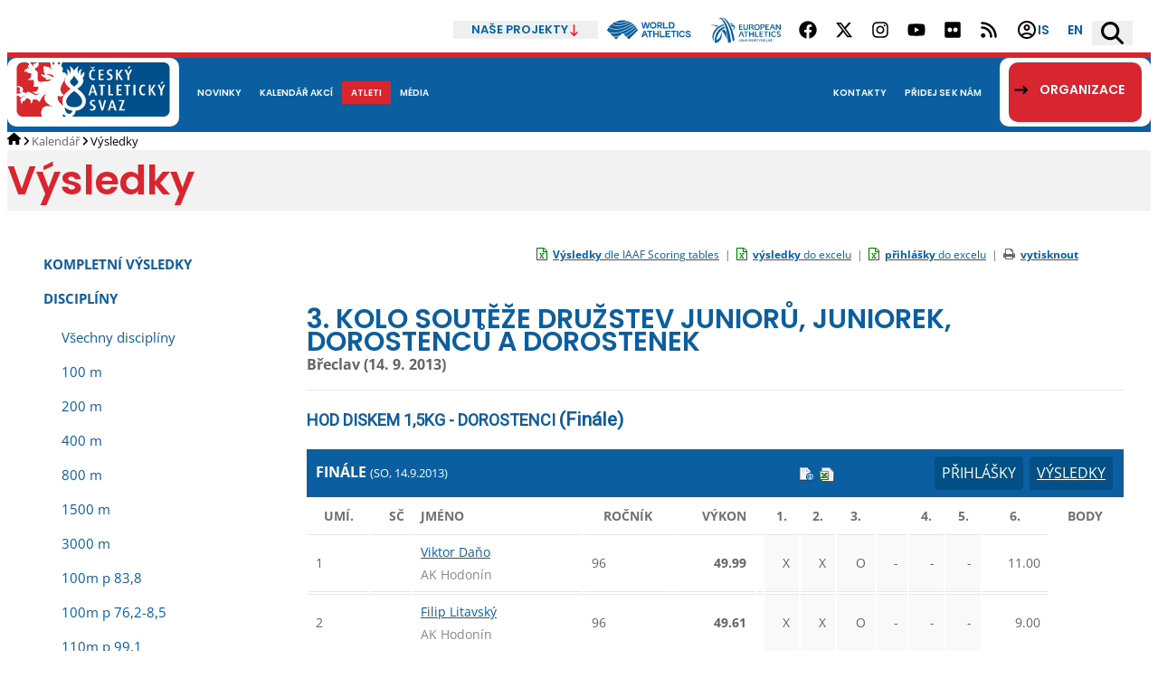

--- FILE ---
content_type: text/html; charset=utf-8
request_url: https://online.atletika.cz/vysledky/17896/960
body_size: 36281
content:

<!DOCTYPE html>
<html>
<head>
    <script id="Cookiebot" src="https://consent.cookiebot.com/uc.js" data-cbid="ad33f172-16d8-4312-907d-e310fd147112" data-blockingmode="auto" type="text/javascript"></script>
    <meta charset="utf-8">
    <title>ČESKÝ ATLETICKÝ SVAZ :: Vysledky</title>
    <meta name="viewport" content="width=device-width, initial-scale=1.0">
    <meta name="description">
    <meta name='keywords' />
    <meta name='robots' content='index,follow' />
    <meta name="author" content="SILLET IT services s.r.o.">
    <link href='/Images/favicon_2.ico' rel='shortcut icon' type='image/x-icon' />
    
    <script src="https://code.jquery.com/jquery-3.1.1.min.js" integrity="sha256-hVVnYaiADRTO2PzUGmuLJr8BLUSjGIZsDYGmIJLv2b8=" crossorigin="anonymous"></script>
    <script src="/Content/jquery.ui.js" type="text/javascript"></script>
    <script src="/Scripts/modernizr-2.6.2.js"></script>

    <link href='https://fonts.googleapis.com/css?family=Source+Sans+Pro:400,200italic,300,300italic,400italic,600,600italic&subset=latin,latin-ext' rel='stylesheet' type='text/css'>
    <link rel="stylesheet" href="https://maxcdn.bootstrapcdn.com/font-awesome/4.4.0/css/font-awesome.min.css">
    <link href="https://fonts.googleapis.com/css?family=Roboto" rel="stylesheet">
    <!-- di -->
    <link rel="stylesheet" href="/Content/Bootstrap.classes.css?v=20251215" />
    <link rel="stylesheet" href="/Content/atletika3.css?v=20251215" />
    <!-- <link rel="stylesheet" href="/Content/site.min.css?v=20251215" /> -->
    <script type="text/javascript" src="/Content/vendor/DataTables/datatables.min.js"></script>
    <script type="text/javascript" src="/Scripts/functions_2024.js?v=20251215"></script>
    <link rel="stylesheet" type="text/css" href="/Content/vendor/DataTables/datatables.min.css?v=20251215" />
    <script src="/Content/scripts.js"></script>

    <script type="text/javascript" src="https://cdn.jsdelivr.net/momentjs/latest/moment.min.js"></script>
    <script type="text/javascript" src="https://cdn.jsdelivr.net/npm/daterangepicker/daterangepicker.min.js"></script>
    <link rel="stylesheet" type="text/css" href="https://cdn.jsdelivr.net/npm/daterangepicker/daterangepicker.css" />

    
    <link href="/Content/atletika-results.css?v=20250523" rel="stylesheet" type="text/css" />
    <link href="/Content/atletika-print.css?v=20250523" rel="stylesheet" type="text/css" media="print" />
    <link rel="stylesheet" href="/Content/jquery.tipsy.css" />


    <!-- Global site tag (gtag.js) - Google Analytics -->
    <script async src="https://www.googletagmanager.com/gtag/js?id=UA-134591079-2"></script>
    <script>
        window.dataLayer = window.dataLayer || [];
        function gtag() { dataLayer.push(arguments); }
        gtag('js', new Date());

        gtag('config', 'UA-134591079-2');
    </script>

</head>
<body>
    
    <header >
    <div class="content-area top-header d-flex justify-content-end align-items-stretch m-h-50">
        <div class="position-relative our-projects d-flex align-items-center">
            <h2 class="d-flex align-items-center m-0">
                <button type="button" class="d-flex align-items-center m-0 border-0 py-0 gap-2">
                    Naše projekty
                    <svg xmlns="http://www.w3.org/2000/svg" xml:space="preserve" fill-rule="evenodd" stroke-linejoin="round" stroke-miterlimit="2" clip-rule="evenodd" viewBox="0 0 512 512" width="13" height="13">
                    <path fill-rule="nonzero" d="M233.387 502.613c12.5 12.5 32.8 12.5 45.3 0l128-128c12.5-12.5 12.5-32.8 0-45.3s-32.8-12.5-45.3 0l-73.4 73.4v-370.7c0-17.7-14.3-32-32-32s-32 14.3-32 32v370.7l-73.4-73.4c-12.5-12.5-32.8-12.5-45.3 0s-12.5 32.8 0 45.3l128 128h.1Z"></path>
                    </svg>
                </button>
            </h2>
            <ul class="position-absolute">
                <li class="page-header-projects__i">
                    <a target="_blank" href="https://www.pohybova-gramotnost.com">
                        Pohybová gramotnost
                    </a>
                </li>
                <li class="page-header-projects__i">
                    <a target="_blank" href="https://www.atletikaprodeti.cz">
                        Atletika pro děti
                    </a>
                </li>
                <li class="page-header-projects__i">
                    <a target="_blank" href="https://www.atletikaprorodinu.cz">
                        Atletika pro rodinu
                    </a>
                </li>
                <li class="page-header-projects__i">
                    <a target="_blank" href="https://www.jsematlet.cz">
                        Jsem atlet
                    </a>
                </li>
                <li class="page-header-projects__i">
                    <a target="_blank" href="https://www.ceskybeh.cz">
                        Český běh
                    </a>
                </li>
            </ul>
        </div>
        <div class="d-flex align-items-center mobile-hidden">
            <a href="https://worldathletics.org" class="px-3 d-flex" target="_blank">
                <svg xmlns="http://www.w3.org/2000/svg" viewBox="0 0 180 40.078" width="95" height="22"><g data-name="Group 1411"><path fill="#0b5ea0" d="M108.182 22.038v13.423h-2.492v-5.676h-6.4v5.676h-2.5V22.038h2.493v5.369h6.4v-5.369Zm4.562 11.026V22.038h-2.492v13.423h10.371v-2.4Zm19.812-8.646v-2.4h-10.213v13.42h10.213v-2.4h-7.72v-3.279h5.5v-2.378h-5.5v-2.973Zm12.278-2.38h-10.558v2.4h4.032v11.026h2.493V24.438h4.033Zm1.717 13.423h2.493V22.038h-2.493ZM95.072 22.038h-11.2v2.4h4.352v11.026h2.493V24.438h4.353Zm65.619 8.224a3.455 3.455 0 0 1-3.361 2.956 4.217 4.217 0 0 1-4.049-4.469 4.3 4.3 0 0 1 4.049-4.557 3.579 3.579 0 0 1 3.361 2.916l2.21-.827a5.7 5.7 0 0 0-5.571-4.595c-3.884 0-6.425 3.092-6.529 6.956l.006.275c.1 3.864 2.639 6.894 6.523 6.894a5.708 5.708 0 0 0 5.571-4.723Zm-81.945-5.439-2.209 5.456a11.786 11.786 0 0 1 3.7-1.65Zm2.406 5.969a9.654 9.654 0 0 0-6.73 4.669h-2.607l5.445-13.423h2.954l5.465 13.423H83.06l-1.907-4.669m93.592-1.546c-.078-.035-7.276-3.128-7.276-3.128-.1-.2-.556-2.257 2.3-2.184a2.924 2.924 0 0 1 2.8 2.47l2.333-.941a5.062 5.062 0 0 0-5.136-3.881c-2.843 0-4.92 1.588-4.92 3.823a3.785 3.785 0 0 0 .789 2.468l7.19 3.211c.013.078.315 2.429-2.862 2.456-1.863.016-3.156-1.157-3.588-3.274l-2.294.823a5.627 5.627 0 0 0 5.881 4.8c3.234 0 5.351-1.968 5.351-4.634a3.164 3.164 0 0 0-.57-2.011m-55.06-14.406V3.812h-2.493v13.426h10.6v-2.4Zm-32.72-11.02-2.435 9.76-2.531-9.76h-2.685l-2.531 9.664-2.4-9.664h-2.57l3.451 13.423h2.992l2.4-9.338 2.4 9.338h2.991L89.49 3.818Zm13.8 6.75a4.182 4.182 0 0 1-4.238 4.429 4.21 4.21 0 0 1-4.315-4.429A4.253 4.253 0 0 1 96.525 6.1a4.215 4.215 0 0 1 4.238 4.468m-11.141 0a6.725 6.725 0 0 0 6.9 6.961 6.7 6.7 0 0 0 6.845-6.961 6.732 6.732 0 0 0-6.845-7 6.757 6.757 0 0 0-6.9 7m22.027-.6a1.7 1.7 0 0 0 1.274-1.831 1.728 1.728 0 0 0-1.274-1.831h-4.029v3.662h4.026m-4.026 2.493v4.779h-2.492V3.812h6.9a4.33 4.33 0 0 1 3.4 4.325 4.33 4.33 0 0 1-3.4 4.324 4.072 4.072 0 0 0 3.3 2.47v2.346a6.233 6.233 0 0 1-4.123-1.6 8.029 8.029 0 0 1-2.068-3.217Zm28.073 2.265a4.608 4.608 0 0 0 3.153-4.212 4.608 4.608 0 0 0-3.153-4.2h-3.687v8.407h3.684m-6.179 2.515V3.814h6.66a6.845 6.845 0 0 1 5.164 6.71 6.42 6.42 0 0 1-5.164 6.712Z"></path><path fill="#0b5ea0" d="m184.264-412.771-.119-.046-3.873-3.874a35.312 35.312 0 0 1 3.528-6.2c2.218 2.079 6.668 4.505 15.354 4.505.306 0 .617 0 .933-.009 14.888-.289 30.215-9.565 33.836-12.255a35.241 35.241 0 0 1 2.925 2.462 116.565 116.565 0 0 1-24.327 12.967 55.658 55.658 0 0 1-16.214 3.786 32.971 32.971 0 0 1-12.043-1.336Zm.139-10.966c.9.982 3.793 2.893 8.883 3.822 4.151.758 11.043 1.042 20.3-1.912a73.522 73.522 0 0 0 19.472-9.459 35.422 35.422 0 0 0-3.386-2.125 62.912 62.912 0 0 1-21.445 7.368 42.094 42.094 0 0 1-6.157.513 23.784 23.784 0 0 1-5.753-.647 9.513 9.513 0 0 1-5.718-3.5q-.112-.163-.177-.276a36.192 36.192 0 0 0-6.022 6.216Zm23.145-9.155a44.918 44.918 0 0 0 15.321-3.168c.081-.036.213-.1.288-.133a35.639 35.639 0 0 0-10.534-1.6 35.233 35.233 0 0 0-14.114 2.931 1.071 1.071 0 0 0 .169.343c1.092 1.431 5.298 1.778 8.87 1.626Zm.528 5.827a60.733 60.733 0 0 0 20.535-6.909 35.108 35.108 0 0 0-4.086-1.76 5.554 5.554 0 0 1-.416.234c-1.932.959-7.412 3.233-16.556 3.637q-.912.04-1.755.04a23.259 23.259 0 0 1-4.448-.371 5.59 5.59 0 0 1-3.5-1.7 2.262 2.262 0 0 1-.291-.529 35.348 35.348 0 0 0-6.314 3.833 5.337 5.337 0 0 0 .76.989c3.63 3.77 11.627 3.207 16.071 2.536Zm-8.827 29.351 6.549-6.549a40.439 40.439 0 0 1-11.167 1.931Zm43.981-22.426c-.509.445-1.062.932-1.656 1.457-4.849 4.277-12.175 10.74-20.6 15.943l5.026 5.026 18.985-18.986a35.166 35.166 0 0 0-1.754-3.44Zm-.54-.9a35.46 35.46 0 0 0-2.137-3.072 130.507 130.507 0 0 1-24.977 15.979l4.646 4.644c8.288-5.075 16.572-12.366 21.037-16.3q.809-.711 1.432-1.251Zm-5.09-6.416c-4.072 3.035-22.892 15-38.627 16.843a41.708 41.708 0 0 1-4.774.264 35.955 35.955 0 0 1-8.519-.938l7.957 7.959a45.522 45.522 0 0 0 13.778-2.554l5.206-5.206 2.182 2.181a135.8 135.8 0 0 0 25.11-16q-1.093-1.331-2.313-2.549Z" transform="translate(-180.271 437.792)"></path><path fill="#0b5ea0" d="M177.793 33.835h-.626v1.682h-.216v-1.682h-.626v-.208h1.469Zm2.206 1.682h-.216v-1.515l-.645 1.515h-.232l-.64-1.507-.005 1.507h-.216v-1.89h.278l.7 1.644.7-1.644h.278Z"></path></g></svg>
            </a>
            <a href="https://www.european-athletics.com" class="px-3 d-flex" target="_blank">
                <svg xmlns="http://www.w3.org/2000/svg" viewBox="116.518 196.232 108.621 40" width="77" height="29"><path d="M164.667 214.25c.78 0 1.3.475 1.3 1.109v.265h-5.771v-8.719h5.459v.264c0 .582-.52 1.11-1.3 1.11h-2.599v2.114h3.223v.317c0 .581-.52 1.109-1.299 1.109h-1.924v2.431h2.911Zm7.748-6.077c0-.634.364-1.268 1.196-1.268h.416v5.126c0 2.007-.78 3.751-3.64 3.751-2.496 0-3.588-1.321-3.588-3.751v-3.858c0-.634.364-1.268 1.196-1.268h.416v4.914c0 1.85.728 2.536 2.028 2.536 1.196 0 2.028-.581 2.028-2.536v-3.646h-.052Zm9.255 7.451c-.728-2.801-2.496-3.593-3.587-3.593-.26 0-.468.052-.572.105v-.158c0-.74.987-1.004 1.559-1.11.936-.158 1.924-.634 1.924-1.585 0-.687-.52-1.057-1.092-1.057h-2.599v7.345h-1.612v-8.666h4.107c1.352 0 2.756.846 2.756 2.431 0 1.109-.78 1.902-1.664 2.378 1.144.792 1.976 2.219 2.392 3.91h-1.612Zm6.344.158c-2.756 0-4.316-1.849-4.316-4.544 0-2.695 1.612-4.544 4.316-4.544 2.704 0 4.263 1.902 4.263 4.544 0 2.748-1.611 4.544-4.263 4.544Zm0-7.662c-1.508 0-2.652 1.004-2.652 3.118 0 2.166 1.144 3.117 2.652 3.117 1.456 0 2.652-.898 2.652-3.117-.052-2.114-1.196-3.118-2.652-3.118Zm7.123 7.504h-1.612v-8.719h4.16c1.664 0 2.6.898 2.6 2.536 0 1.586-1.3 2.907-3.432 2.907-1.3 0-1.404-.74-1.404-1.057v-.159s.312.159.832.159c1.456 0 2.392-.793 2.392-1.902 0-.634-.468-1.163-1.352-1.163h-2.184v7.398Zm10.66-1.374c.779 0 1.299.475 1.299 1.109v.265h-5.771v-8.719h5.459v.264c0 .582-.52 1.11-1.299 1.11h-2.6v2.114h3.223v.317c0 .581-.519 1.109-1.299 1.109h-1.924v2.431h2.912Zm9.151 1.374-.936-2.695c-.572-.423-1.3-.74-2.028-.74-.52 0-.884.159-.988.317 0-.053-.052-.106-.052-.211 0-.687.624-1.11 1.716-1.11.208 0 .52.053.728.106l-.884-2.484c-.052-.105-.156-.211-.312-.211-.208 0-.312.106-.364.211l-2.392 6.817h-1.664l2.912-7.609c.312-.793.572-1.11 1.092-1.11h.78c.468 0 .78.317 1.092 1.11l2.912 7.609h-1.612Zm10.139-8.719v8.719h-1.092c-.26 0-.624-.106-.936-.529l-2.444-3.54a28.457 28.457 0 0 1-1.508-2.431s.052 1.903.052 2.484v3.963h-1.611v-8.666h1.091c.364 0 .728.159.884.476l2.496 3.593a46.081 46.081 0 0 1 1.56 2.378c0-.899-.052-1.797-.052-2.642v-3.752h1.56v-.053Zm-58.6 19.656-.936-2.694c-.572-.423-1.299-.74-2.027-.74-.52 0-.884.158-.988.317v-.212c0-.686.624-1.109 1.716-1.109.207 0 .519.053.727.105l-.883-2.483c-.052-.106-.156-.211-.312-.211-.208 0-.312.105-.364.211l-2.392 6.816h-1.664l2.912-7.609c.312-.792.572-1.109 1.092-1.109h.78c.467 0 .779.317 1.091 1.109l2.912 7.609h-1.664Zm8.32-8.718v.264c0 .581-.52 1.11-1.3 1.11h-1.56v7.344h-1.56v-7.344h-2.912v-.265c0-.634.52-1.109 1.3-1.109h6.032Zm1.144 1.268c0-.634.364-1.268 1.144-1.268h.416v3.487h4.003v-2.219c0-.634.364-1.268 1.144-1.268h.416v8.718h-1.56v-3.751h-4.003v3.751h-1.612v-7.45h.052Zm13.415 6.076c.78 0 1.3.476 1.3 1.11v.264h-5.564v-7.45c0-.634.364-1.268 1.144-1.268h.416v7.344h2.704Zm7.019 0c.78 0 1.3.476 1.3 1.11v.264h-5.771v-8.718h5.459v.264c0 .581-.52 1.11-1.3 1.11h-2.6v2.113h3.224v.317c0 .581-.52 1.11-1.3 1.11h-1.924v2.43h2.912Zm9.412-7.344v.264c0 .581-.52 1.11-1.3 1.11h-1.56v7.344h-1.56v-7.344h-2.86v-.265c0-.634.52-1.109 1.3-1.109h5.98Zm1.143 1.268c0-.634.364-1.268 1.144-1.268h.416v8.718h-1.612v-7.45h.052Zm10.816.053c-.208.37-.52.634-.936.898-.52-.687-1.404-1.057-2.34-1.057-1.768 0-2.756 1.163-2.756 3.171s.988 3.117 2.756 3.117c.728 0 1.3-.264 1.82-.687a.873.873 0 0 1 .52-.158c.364 0 .78.264 1.143.581-.779 1.057-2.027 1.691-3.431 1.691-2.652 0-4.42-1.691-4.42-4.492 0-2.8 1.716-4.544 4.42-4.544 1.248-.052 2.392.476 3.224 1.48Zm6.083.37c-.104 0-.26 0-.364-.106-.52-.317-.884-.423-1.56-.423-.884 0-1.3.476-1.3 1.057 0 .687.52 1.057 1.508 1.321.624.159 1.248.317 1.768.634.78.423 1.248 1.268 1.248 2.167 0 1.426-1.3 2.483-2.964 2.483-1.092 0-2.444-.528-3.328-1.11l.052-.105c.364-.582.728-.687 1.092-.687.052 0 .208.053.26.053.624.317 1.352.528 1.976.528.78 0 1.3-.634 1.3-1.162 0-.582-.416-.899-.936-1.11-.468-.159-1.04-.317-1.508-.476-1.144-.422-2.08-1.215-2.08-2.536 0-1.532 1.144-2.43 2.912-2.43 1.144 0 2.236.475 3.172 1.109-.156.211-.624.793-1.248.793ZM161.442 232.321l-.208 1.426h-.624l.208-1.426-1.04-2.114h.468c.156 0 .26.053.312.211l.624 1.321.988-1.321a.467.467 0 0 1 .363-.158h.468l-1.559 2.061Zm2.755 1.479c-.988 0-1.56-.581-1.56-1.479 0-1.268.78-2.167 1.976-2.167.988 0 1.56.634 1.56 1.48 0 .105 0 .211-.052.37-.156 1.056-.832 1.796-1.924 1.796Zm1.248-2.113c0-.687-.364-1.004-.884-1.004-.676 0-1.248.475-1.248 1.585 0 .687.364.951.936.951.572 0 1.092-.37 1.248-1.268-.052-.106-.052-.159-.052-.264Zm3.484-.952c.052-.264.208-.528.572-.528h.156l-.312 2.061c-.104.792-.468 1.532-1.612 1.532-.884 0-1.352-.423-1.352-1.162 0-.106 0-.265.052-.37l.208-1.533c.052-.264.208-.528.572-.528h.156l-.26 2.008v.317c0 .528.26.74.728.74.468 0 .832-.264.936-1.057l.156-1.48Zm1.3-.528h1.612c.52 0 1.04.317 1.04.846 0 .581-.416.898-.832 1.109.416.317.676.898.728 1.585h-.624c-.156-1.109-.832-1.426-1.248-1.426-.104 0-.208 0-.26.053 0-.318.312-.423.728-.476.416-.053.884-.317.884-.687 0-.211-.156-.37-.416-.37h-1.04l-.416 2.959h-.624l.468-3.593Zm6.551.687c-.052 0-.104 0-.156-.053a1.215 1.215 0 0 0-.623-.158c-.364 0-.572.211-.572.422-.052.265.156.423.52.529.26.053.467.105.675.264.26.158.416.528.364.845-.104.582-.624 1.004-1.299 1.004-.416 0-1.04-.211-1.352-.475l.052-.053c.156-.264.364-.264.468-.264.052 0 .104 0 .104.053.26.158.52.211.78.211.312 0 .571-.264.571-.476.052-.264-.103-.37-.311-.422-.208-.053-.416-.106-.572-.212-.416-.158-.78-.475-.676-1.004.104-.634.572-1.004 1.248-1.004.467 0 .935.212 1.299.476-.052.106-.26.317-.52.317Zm1.196 2.853h-.624l.468-3.54h1.612c.624 0 .988.264.988.793 0 .739-.52 1.374-1.508 1.374-.468 0-.572-.212-.572-.37v-.106s.104.053.312.053c.572 0 1.092-.37 1.092-.793 0-.211-.156-.423-.468-.423h-.884l-.416 3.012Zm4.004.053c-.988 0-1.56-.581-1.56-1.479 0-1.268.78-2.167 1.976-2.167.988 0 1.56.634 1.56 1.48 0 .105 0 .211-.052.37-.104 1.056-.832 1.796-1.924 1.796Zm1.3-2.113c0-.687-.364-1.004-.884-1.004-.676 0-1.248.475-1.248 1.585 0 .687.364.951.936.951.572 0 1.092-.37 1.248-1.268-.052-.106-.052-.159-.052-.264Zm1.3-1.48h1.612c.52 0 1.04.317 1.04.846 0 .581-.416.898-.832 1.109.416.317.676.898.728 1.585h-.624c-.156-1.109-.832-1.426-1.248-1.426-.104 0-.208 0-.26.053 0-.318.312-.423.728-.476.416-.053.884-.317.884-.687 0-.211-.156-.37-.416-.37h-1.04l-.416 2.959h-.624l.468-3.593Zm5.979 0v.106c-.052.264-.259.422-.571.422h-.676l-.416 2.959h-.624l.416-2.959h-1.144v-.105a.569.569 0 0 1 .572-.476h2.443v.053Zm2.132 2.008-.208 1.532h-.624l.468-3.54h2.236v.106c-.052.264-.26.422-.572.422h-1.04l-.104.899h1.352v.105c-.052.265-.26.423-.572.423h-.936v.053Zm3.224 1.585c-.988 0-1.56-.581-1.56-1.479 0-1.268.78-2.167 1.976-2.167.988 0 1.56.634 1.56 1.48 0 .105 0 .211-.052.37-.156 1.056-.832 1.796-1.924 1.796Zm1.3-2.113c0-.687-.364-1.004-.884-1.004-.676 0-1.248.475-1.248 1.585 0 .687.364.951.936.951.572 0 1.092-.37 1.248-1.268-.052-.106-.052-.159-.052-.264Zm1.3-1.48h1.612c.52 0 1.04.317 1.04.846 0 .581-.416.898-.832 1.109.416.317.676.898.728 1.585h-.624c-.156-1.109-.832-1.426-1.248-1.426-.104 0-.208 0-.26.053 0-.318.312-.423.728-.476.416-.053.884-.317.884-.687 0-.211-.156-.37-.416-.37h-1.04l-.416 2.959h-.624l.468-3.593Zm6.187 2.959c.312 0 .52.211.468.423v.105h-2.235l.416-3.011c.052-.265.208-.529.52-.529h.156l-.416 2.959h1.091v.053Zm1.144-2.431c.052-.264.208-.528.52-.528h.156l-.468 3.54h-.624l.416-3.012Zm1.716 1.48-.208 1.532h-.624l.468-3.54h2.236v.106c-.052.264-.26.422-.572.422h-1.04l-.104.899h1.352v.105c-.052.265-.26.423-.572.423h-.936v.053Zm3.536.951c.312 0 .52.211.468.423v.105h-2.34l.468-3.54h2.184v.106c-.052.264-.26.423-.572.423h-1.04l-.104.845h1.3v.106c-.052.264-.26.422-.572.422h-.728l-.156 1.004h1.092v.106ZM127.957 209.442c-5.303-1.797-11.439-1.638-11.439-1.638v.422c5.356.317 9.359 2.695 9.359 2.695 1.092-.845 2.08-1.479 2.08-1.479ZM146.678 206.587c1.508-.158 2.964-.158 4.732.423 0 0-1.144-1.374-3.068-1.744-1.04-.211-2.028-.158-2.444-.158-.052 0 .468.898.78 1.479ZM151.511 208.12c-1.56-.581-3.691-.264-4.159-.158l1.04 2.166s1.819-.105 2.807.37c.988.423 1.716 3.012-.884 5.125l.104.423s2.964-1.215 3.224-4.28c.208-1.691-.572-3.117-2.132-3.646ZM139.868 218.424c-1.56-1.691-3.588-3.752-3.588-3.752s-1.56 1.004-3.016 2.272c0 0 4.784 5.02 8.008 13.315h.312c-.572-4.914-1.716-11.835-1.716-11.835Z" style="fill:#0b5ea0"></path><path d="M131.804 196.707c-2.496-.687-2.08 2.431-2.08 2.325l.26.159c.156-.476.468-1.374 1.664-.793.988.476 3.067 2.484 4.887 6.447 3.016 6.393 4.368 10.99 6.552 30.805 0 0 1.196-.053 2.444-.37 1.352-.317 2.287-.793 2.287-.793-1.663-12.945-4.835-24.464-9.307-31.228-2.08-3.17-4.731-6.023-6.707-6.552Z" style="fill:#0b5ea0"></path><path d="M153.123 231.422c-2.184-13.209-5.252-22.298-10.712-29.537-2.131-2.8-4.887-4.755-6.759-5.336-1.092-.317-2.236-.317-2.236-.317 2.132.634 4.524 2.747 7.228 6.763 3.119 4.755 7.279 13.738 9.671 30.33 0 0 .936-.529 1.56-.952l1.248-.951ZM123.017 219.375c3.639-6.552 9.619-9.405 13.935-10.832-.208-.581-.52-1.268-.728-1.796-3.276 1.004-9.204 3.117-13.623 8.612-4.524 5.654-4.108 11.678-3.744 13.95.312 1.849 1.456 3.329 1.456 3.329-.052-2.167-.728-7.133 2.704-13.263Z" style="fill:#0b5ea0"></path><path d="M132.689 219.27c-.728 5.76-3.536 10.779-8.06 12.576.832-4.914 3.276-14.689 13.623-19.445-.208-.74-.572-1.743-.728-2.272-10.919 3.752-15.13 12.681-15.598 24.095l2.079 2.008c7.228-2.854 10.14-7.926 9.048-17.226l-.364.264Z" style="fill:#0b5ea0"></path></svg>
            </a>
        </div>
        <div class="social-networks d-flex gap-2 align-items-stretch mobile-hidden">
            <ul class="d-flex m-0 p-0 align-items-stretch">
                <li class="d-flex m-0 p-0">
                    <a target="_blank" href="https://www.facebook.com/czatletika/" title="Facebook" class="px-3 d-flex align-items-center">
                        <svg xmlns="http://www.w3.org/2000/svg" viewBox="0 0 512 512" width="20" height="20"><path d="M504 256C504 119 393 8 256 8S8 119 8 256c0 123.78 90.69 226.38 209.25 245V327.69h-63V256h63v-54.64c0-62.15 37-96.48 93.67-96.48 27.14 0 55.52 4.84 55.52 4.84v61h-31.28c-30.8 0-40.41 19.12-40.41 38.73V256h68.78l-11 71.69h-57.78V501C413.31 482.38 504 379.78 504 256z"></path></svg>
                    </a>
                </li>
                <li class="d-flex m-0 p-0">
                    <a target="_blank" href="https://twitter.com/CzechAthletics" title="X (Twitter)" class="px-3 d-flex align-items-center">
                        <svg xmlns="http://www.w3.org/2000/svg" viewBox="0 0 512 512" width="20" height="20"><path d="M389.2 48h70.6L305.6 224.2 487 464H345L233.7 318.6 106.5 464H35.8L200.7 275.5 26.8 48H172.4L272.9 180.9 389.2 48zM364.4 421.8h39.1L151.1 88h-42L364.4 421.8z"></path></svg>
                    </a>
                </li>
                <li class="d-flex m-0 p-0">
                    <a target="_blank" href="https://www.instagram.com/czatletika/" title="Instagram" class="px-3 d-flex align-items-center">
                        <svg xmlns="http://www.w3.org/2000/svg" viewBox="0 0 448 512" width="20" height="20"><path d="M224.1 141c-63.6 0-114.9 51.3-114.9 114.9s51.3 114.9 114.9 114.9S339 319.5 339 255.9 287.7 141 224.1 141zm0 189.6c-41.1 0-74.7-33.5-74.7-74.7s33.5-74.7 74.7-74.7 74.7 33.5 74.7 74.7-33.6 74.7-74.7 74.7zm146.4-194.3c0 14.9-12 26.8-26.8 26.8-14.9 0-26.8-12-26.8-26.8s12-26.8 26.8-26.8 26.8 12 26.8 26.8zm76.1 27.2c-1.7-35.9-9.9-67.7-36.2-93.9-26.2-26.2-58-34.4-93.9-36.2-37-2.1-147.9-2.1-184.9 0-35.8 1.7-67.6 9.9-93.9 36.1s-34.4 58-36.2 93.9c-2.1 37-2.1 147.9 0 184.9 1.7 35.9 9.9 67.7 36.2 93.9s58 34.4 93.9 36.2c37 2.1 147.9 2.1 184.9 0 35.9-1.7 67.7-9.9 93.9-36.2 26.2-26.2 34.4-58 36.2-93.9 2.1-37 2.1-147.8 0-184.8zM398.8 388c-7.8 19.6-22.9 34.7-42.6 42.6-29.5 11.7-99.5 9-132.1 9s-102.7 2.6-132.1-9c-19.6-7.8-34.7-22.9-42.6-42.6-11.7-29.5-9-99.5-9-132.1s-2.6-102.7 9-132.1c7.8-19.6 22.9-34.7 42.6-42.6 29.5-11.7 99.5-9 132.1-9s102.7-2.6 132.1 9c19.6 7.8 34.7 22.9 42.6 42.6 11.7 29.5 9 99.5 9 132.1s2.7 102.7-9 132.1z"></path></svg>
                    </a>
                </li>
                <li class="d-flex m-0 p-0">
                    <a target="_blank" href="https://www.youtube.com/&#64;CzechAthletics/featured" title="YouTube" class="px-3 d-flex align-items-center">
                        <svg xmlns="http://www.w3.org/2000/svg" viewBox="0 0 576 512" width="20" height="20"><path d="M549.655 124.083c-6.281-23.65-24.787-42.276-48.284-48.597C458.781 64 288 64 288 64S117.22 64 74.629 75.486c-23.497 6.322-42.003 24.947-48.284 48.597-11.412 42.867-11.412 132.305-11.412 132.305s0 89.438 11.412 132.305c6.281 23.65 24.787 41.5 48.284 47.821C117.22 448 288 448 288 448s170.78 0 213.371-11.486c23.497-6.321 42.003-24.171 48.284-47.821 11.412-42.867 11.412-132.305 11.412-132.305s0-89.438-11.412-132.305zm-317.51 213.508V175.185l142.739 81.205-142.739 81.201z"></path></svg>
                    </a>
                </li>
                <li class="d-flex m-0 p-0">
                    <a target="_blank" href="https://www.flickr.com/photos/54143785@N02/sets/" title="Flickr" class="px-3 d-flex align-items-center">
                        <svg xmlns="http://www.w3.org/2000/svg" viewBox="0 0 448 512" width="20" height="20"><path d="M400 32H48C21.5 32 0 53.5 0 80v352c0 26.5 21.5 48 48 48h352c26.5 0 48-21.5 48-48V80c0-26.5-21.5-48-48-48zM144.5 319c-35.1 0-63.5-28.4-63.5-63.5s28.4-63.5 63.5-63.5 63.5 28.4 63.5 63.5-28.4 63.5-63.5 63.5zm159 0c-35.1 0-63.5-28.4-63.5-63.5s28.4-63.5 63.5-63.5 63.5 28.4 63.5 63.5-28.4 63.5-63.5 63.5z"></path></svg>
                    </a>
                </li>
                <li class="d-flex m-0 p-0">
                    <a target="_blank" href="/rss/" title="RSS" class="px-3 d-flex align-items-center">
                        <svg xmlns="http://www.w3.org/2000/svg" viewBox="0 0 448 512" width="20" height="20"><path d="M0 64C0 46.3 14.3 32 32 32c229.8 0 416 186.2 416 416c0 17.7-14.3 32-32 32s-32-14.3-32-32C384 253.6 226.4 96 32 96C14.3 96 0 81.7 0 64zM128 416c0 35.3-28.7 64-64 64s-64-28.7-64-64s28.7-64 64-64s64 28.7 64 64zM32 160c159.1 0 288 128.9 288 288c0 17.7-14.3 32-32 32s-32-14.3-32-32c0-123.7-100.3-224-224-224c-17.7 0-32-14.3-32-32s14.3-32 32-32z"></path></svg>
                    </a>
                </li>
            </ul>
        </div>
        <div class="page-header-submenu d-flex">
            <div class="d-flex ">
                <a target="_blank" href="https://is.atletika.cz" title="Informační systém ČAS" class="px-3 d-flex justify-content-center align-items-center">
                    <svg xmlns="http://www.w3.org/2000/svg" height="24" viewBox="0 -960 960 960" width="24"><path d="M234-276q51-39 114-61.5T480-360q69 0 132 22.5T726-276q35-41 54.5-93T800-480q0-133-93.5-226.5T480-800q-133 0-226.5 93.5T160-480q0 59 19.5 111t54.5 93Zm246-164q-59 0-99.5-40.5T340-580q0-59 40.5-99.5T480-720q59 0 99.5 40.5T620-580q0 59-40.5 99.5T480-440Zm0 360q-83 0-156-31.5T197-197q-54-54-85.5-127T80-480q0-83 31.5-156T197-763q54-54 127-85.5T480-880q83 0 156 31.5T763-763q54 54 85.5 127T880-480q0 83-31.5 156T763-197q-54 54-127 85.5T480-80Zm0-80q53 0 100-15.5t86-44.5q-39-29-86-44.5T480-280q-53 0-100 15.5T294-220q39 29 86 44.5T480-160Zm0-360q26 0 43-17t17-43q0-26-17-43t-43-17q-26 0-43 17t-17 43q0 26 17 43t43 17Zm0-60Zm0 360Z"></path></svg>
                    IS
                </a>
            </div>
            <div class="d-flex">
                <a href="https://www.atletika.cz/en/" hreflang="en" title="English" class="px-3 d-flex justify-content-center align-items-center">
                    en
                </a>
            </div>
            <script src="https://atletika.searchready.cz/serp-dist/searchready.bundle.js?clientConfigURL=https://atletika.searchready.cz/api/serp/config/full-serp-cs.json" defer nonce="7cd3dSyo84AUaouIBH8ECg=="></script>
            <div class="d-flex align-items-center search-box search-ready-toggle page-header-search">
                <button type="button" title="Vyhledávání" class="d-flex align-items-center px-3">
                    <svg xmlns="http://www.w3.org/2000/svg" viewBox="0 0 512 512" width="25" height="25"><path d="M416 208c0 45.9-14.9 88.3-40 122.7L502.6 457.4c12.5 12.5 12.5 32.8 0 45.3s-32.8 12.5-45.3 0L330.7 376c-34.4 25.2-76.8 40-122.7 40C93.1 416 0 322.9 0 208S93.1 0 208 0S416 93.1 416 208zM208 352c79.5 0 144-64.5 144-144s-64.5-144-144-144S64 128.5 64 208s64.5 144 144 144z"></path></svg>

                </button>
            </div>
        </div>
    </div>
    <div class="d-flex position-relative justify-content-center page-header-main align-items-stretch">
        <div class="content-area d-flex align-items-center justify-content-between flex-1">
            <div class="page-header-logo">
                <a href="https://www.atletika.cz">
                    <svg xmlns="http://www.w3.org/2000/svg" id="Vrstva_2" data-name="Vrstva 2" viewBox="0 0 426.31 151.34" width="170" height="60"><defs><style>
                                                                                                                                                             .cls-1 {
                                                                                                                                                                 fill: #d9272e
                                                                                                                                                             }

                                                                                                                                                             .cls-1, .cls-2, .cls-3 {
                                                                                                                                                                 stroke-width: 0
                                                                                                                                                             }

                                                                                                                                                             .cls-2 {
                                                                                                                                                                 fill: #fff
                                                                                                                                                             }

                                                                                                                                                             .cls-3 {
                                                                                                                                                                 fill: #004f8b
                                                                                                                                                             }
                    </style></defs><g id="Vrstva_1-2" data-name="Vrstva 1"><path d="M197.86 6.34h219.33V142.3H197.86z" class="cls-2"></path><path d="M45.9 16.84c.07-2.42.24-5.99.7-9.23.79-5.56 5.79-4.48 8.33-4.69 1.64-.14 1.55-1.77 1.28-2.91H36.49a17.04 17.04 0 0 1 1.9 4.09c6.27.04 7.38 8.24 7.51 12.75ZM5.8 87.94c2.9-2.65 6.17-2.93 10.25-1.03-2.13-1.15-3.11-1.76-5.8-3.63-4.61-3.2-1.4-7.19-.45-9.55.95-2.36-3.18-2.63-3.18-2.63-.47-5.58-6.09-1.76-6.09-1.76 2.43-8.6 9.64-.8 9.64-.8s2.24-1.85 5.35 2.14c3.27 4.21.18 11.61.18 11.61l10.82 4.3c1.97-9.53 16.85.7 16.85.7l-.25-.17c16.77 11.27 20.23-4.39 20.23-4.39-7.92 11.51-18.88-.84-18.88-.84 13.42 3.47 15.35-7.45 16.34-13.6-7.07-1.47-14.03-1.07-14.03-1.07 5.74-12.78-2.41-19.54-2.41-19.54-7.77 3.31-12.8-.1-12.8-.1 11.84-2.11 9.37-16.66 9.37-16.66-2.16-1.27-4.78-1.26-9.51-2.3-4.75-1.03-4.08-4.62-4.08-4.62-3.49-1.29-5.31 3.95-5.31 3.95-3.21-6.79 3.8-8.08 3.8-8.08 4.14-10.15 17.66 5.81 17.66 5.81s-.36-2.57-8.23-8.98c-7.87-6.4-.72-9.57-.72-9.57C34.68.52 29.01.04 26.23 0h-9.22C7.61 0 0 7.61 0 17.01v72.22c.97-1.33 2.71-2.11 5.8-1.29Zm94.98-52.35c-5.1-3.95-17.5-2.48-17.5-2.48l-.29 1.13c4.44.07 8.48 1.9 11.39 4.13 4.86 3.72 8.18 3.02 8.54 1.31.28-1.33-.78-3.03-2.14-4.09ZM99.53 7.67c1.86-.59 3.22-1.11 6.62-1.62-1.48-2.19-.82-4.35.34-6.06h-9.86c5.14 2.63 3.49 6.58 2.9 7.67Z" class="cls-1"></path><path d="M60.19 8.23c-2.09 6.63-8.63 6.89-8.63 6.89l-.61 8.49c9.4-2.52 6.94 15.37 6.94 15.37l.04-.3C55.4 58.72 69 55.06 71.68 54.45c4.65-1.05 7.98-1.29 13.92-1.5 10.3-.36 10.5-8.04 10.5-8.04S87.98 50 82.65 47.88c-2.7-1.08-2.2-2.72-.35-4.25-2.81-.91-15.34-5.28-13.36-10.89 0 0 3.75 3.52 9.8 1.98.53-.13 1.05-.23 1.57-.31-6.83-6.68-3.71-13.23-3.71-13.23s-2.15-4.47-2.36-6.21c-.86-7.06 13.69-1.48 18.06.35-.59.48-1.02 1.14-1.22 1.89.52-.61 1.28-1.01 2.14-1.01 1.56 0 2.82 1.26 2.82 2.81a2.8 2.8 0 0 1-2.17 2.73 3.666 3.666 0 0 0 4.42-3.59c0-2.03-1.64-3.67-3.67-3.67-.34 0-.67.05-.98.13.34-1.21 1.39-2.18 2.84-2.96L93.21-.02H60c-.15.55-.28.9-.28.9s1.98 2.5.45 7.33Zm53.65-2.49c2.68.13 6.59.6 6.59.6-.84-3.15 1.26-5.16 3.33-6.34h-10.2c1.56 2.47.88 4.62.28 5.74Zm37.45 67.81c-.07-.05-.14-.09-.2-.14 0 0-24.83-15.06-14.41-29.88 0 0-1.15-.89-2.39-2.69-.1 4.01-1.48 8.79-5.1 14.31-17.62 26.8 2.12 35.82 2.12 35.82-8.28 7.06-17.19 1.55-17.19 1.55-3.92 16.48 11.62 26.61 17.51 29.8-1.6-2.33-2.76-4.91-3.45-7.74-4.61-18.98 10.86-32.3 23.1-41.02Zm-46.68 51.47c-3.77-1.55-20.58-8.86-24.98-17.88-6.31-12.95 1.56-16.88 5.43-17.96-12.34-3.78-21.48 20.72-21.48 20.72-8.84-10.87-18.54-6.62-18.54-6.62-.54 8.44-5.85 11.39-5.85 11.39 3.44-11.52-10.67-15.86-10.67-15.86-2.11 1.37-3.27 3.7-6.33 7.47-3.05 3.77-5.96 1.57-5.96 1.57-2.72 2.54-.35 6.38-.35 6.38-7.51-.18-4.01-6.89-4.01-6.89-7.21-8.26 13.12-13.16 13.12-13.16s-3.26-2.08-11.69 2.37c-5.13 2.71-6.79-3.53-6.79-3.53-3.66-1.89-5.55-1.36-6.52-.3v41.61c0 9.39 7.61 17.01 17.01 17.01h53.06c-8.66-38.19 26.12-29.05 34.54-26.32Z" class="cls-1"></path><path d="M159.48 146.6c2.6-3.12 4.34-7.29 5.12-11.92 2.82-.21 7.65-.85 12.15-3 8.01-3.83 13.37-9.52 15.22-17.11 4.61-18.98-10.86-32.3-23.1-41.02.07-.05.14-.09.21-.14 0 0 24.83-15.06 14.4-29.88 0 0 7.04-5.46 5-16.67 0 0-6.57 3.14-8.74 11.27 0 0-3.75-14.56 2.71-19.2 0 0-12.68 1-9.96 13.47 0 0-6.79-8.68.53-22.25 0 0-9.6 4.63-12.93 13.39-3.33-8.76-12.93-13.39-12.93-13.39 7.32 13.57.53 22.25.53 22.25 2.71-12.46-9.96-13.47-9.96-13.47 6.47 4.64 2.71 19.2 2.71 19.2-2.17-8.13-8.74-11.27-8.74-11.27-.22 1.23-.33 2.37-.36 3.46-2.12-3.27-4.61-4.94-4.61-4.94s5.51-9.84-2.64-14.37l2.78-11.02h-3.1c-2.08 1.18-4.17 3.19-3.33 6.34 0 0-3.91-.47-6.59-.6.6-1.12 1.28-3.26-.28-5.74h-7.07c-1.15 1.71-1.81 3.87-.34 6.06-3.4.51-4.76 1.02-6.62 1.62.59-1.1 2.25-5.05-2.9-7.67h-3.4l3.27 11.67c-1.45.78-2.5 1.75-2.84 2.96.31-.08.64-.13.98-.13 2.03 0 3.67 1.64 3.67 3.67a3.666 3.666 0 0 1-4.42 3.59c1.25-.29 2.17-1.4 2.17-2.73 0-1.55-1.26-2.81-2.82-2.81-.86 0-1.62.4-2.14 1.01.2-.74.63-1.41 1.22-1.89-4.37-1.83-18.92-7.41-18.06-.35.21 1.74 2.36 6.21 2.36 6.21s-3.13 6.55 3.71 13.23c-.52.08-1.04.17-1.57.31-6.06 1.54-9.8-1.98-9.8-1.98-1.98 5.61 10.55 9.98 13.36 10.89-1.85 1.52-2.34 3.17.35 4.25 5.33 2.12 13.45-2.97 13.45-2.97s-.21 7.67-10.5 8.04c-5.94.21-9.27.46-13.92 1.5-2.68.6-16.28 4.27-13.75-15.77l-.04.3s2.46-17.89-6.94-15.37l.61-8.49s6.54-.26 8.63-6.89c1.53-4.83-.45-7.33-.45-7.33s.13-.35.28-.9h-3.82c.27 1.14.36 2.77-1.28 2.91-2.54.21-7.54-.86-8.33 4.69-.46 3.24-.63 6.81-.7 9.23-.13-4.51-1.23-12.71-7.51-12.75 0 0-.59-2.07-1.9-4.09H26.25c2.78.04 8.45.52 8.3 7.13 0 0-7.15 3.17.72 9.57 7.87 6.41 8.23 8.98 8.23 8.98S29.98 9.73 25.84 19.88c0 0-7.02 1.29-3.8 8.08 0 0 1.81-5.24 5.31-3.95 0 0-.67 3.58 4.08 4.62 4.74 1.04 7.35 1.03 9.51 2.3 0 0 2.47 14.55-9.37 16.66 0 0 5.03 3.42 12.8.1 0 0 8.15 6.76 2.41 19.54 0 0 6.95-.4 14.03 1.07-.99 6.15-2.93 17.07-16.34 13.6 0 0 10.97 12.35 18.88.84 0 0-3.46 15.66-20.23 4.39l.25.17s-14.87-10.23-16.85-.7L15.7 82.3s3.1-7.4-.18-11.61c-3.11-3.99-5.35-2.14-5.35-2.14s-7.21-7.8-9.64.8c0 0 5.62-3.82 6.09 1.76 0 0 4.13.27 3.18 2.63-.96 2.36-4.16 6.35.45 9.55 2.69 1.87 3.67 2.48 5.8 3.63-4.08-1.91-7.36-1.62-10.25 1.03-3.09-.82-4.83-.04-5.8 1.29v3.5c.97-1.06 2.86-1.59 6.52.3 0 0 1.66 6.23 6.79 3.53C21.74 92.12 25 94.2 25 94.2s-20.33 4.91-13.12 13.16c0 0-3.5 6.71 4.01 6.89 0 0-2.36-3.83.35-6.38 0 0 2.9 2.2 5.96-1.57 3.06-3.77 4.22-6.11 6.33-7.47 0 0 14.11 4.34 10.67 15.86 0 0 5.31-2.96 5.85-11.39 0 0 9.7-4.25 18.54 6.62 0 0 9.14-24.5 21.48-20.72-3.87 1.08-11.74 5-5.43 17.96 4.4 9.02 21.21 16.33 24.98 17.88-8.42-2.72-43.2-11.87-34.54 26.32h58.2c-.04-2.57.52-5.08 1.88-7.45 2.15 3.25 4.9 5.87 8.17 7.45h15.07c2.31-1.08 4.36-2.66 6.09-4.74ZM102.92 39.68c-.36 1.71-3.67 2.41-8.54-1.31-2.91-2.23-6.95-4.06-11.39-4.13l.29-1.13s12.4-1.46 17.5 2.48c1.36 1.06 2.42 2.76 2.14 4.09Zm79.12 72.48c-2.32 9.52-12.4 13.11-21.87 13.02-7.66-.25-19.41-2.15-22.05-13.02-2.85-11.7 10.64-24.06 21.96-32.46 11.33 8.4 24.81 20.76 21.96 32.46Zm-23.78-72.21c.77-1.4 1.37-2.74 1.82-4.05.45 1.3 1.05 2.65 1.82 4.05 4.51 8.15 9.71 9.84 9.71 15.06 0 3.59-5.81 8.01-11.29 12.24-.08.06-.17.12-.25.18-.08-.06-.17-.12-.25-.18-5.48-4.23-11.29-8.65-11.29-12.24 0-5.22 5.2-6.91 9.72-15.06Zm-30.07 74.63c.69 2.83 1.85 5.41 3.45 7.74-5.9-3.19-21.43-13.32-17.51-29.8 0 0 8.91 5.51 17.19-1.55 0 0-19.74-9.01-2.12-35.82 3.63-5.52 5-10.29 5.1-14.31 1.24 1.8 2.39 2.69 2.39 2.69-10.43 14.81 14.41 29.88 14.41 29.88.07.04.14.09.2.14-12.24 8.73-27.71 22.05-23.1 41.02Zm24.2 26.12c-1.73 2.08-3.95 3.09-6.79 3.09h-.02c-5.53 0-11.49-7.14-11.7-18.69 2.5 2.67 5.69 4.9 9.52 6.6 4.48 1.98 9.63 2.72 11.8 2.96-.57 2.39-1.52 4.48-2.82 6.04Z" class="cls-2"></path><path d="M159.83 67.25c.08.06.17.12.25.18.08-.06.17-.12.25-.18 5.48-4.23 11.29-8.65 11.29-12.24 0-5.22-5.2-6.91-9.71-15.06-.77-1.4-1.37-2.74-1.82-4.05a27.19 27.19 0 0 1-1.82 4.05c-4.51 8.15-9.72 9.84-9.72 15.06 0 3.59 5.81 8.01 11.29 12.24Zm-21.71 44.91c2.64 10.87 14.39 12.77 22.05 13.02 9.47.08 19.55-3.5 21.87-13.02 2.85-11.7-10.63-24.06-21.96-32.46-11.33 8.4-24.81 20.76-21.96 32.46Zm-4.23 12.93c.21 11.55 6.17 18.68 11.7 18.69h.02c2.84 0 5.05-1.01 6.79-3.09 1.3-1.55 2.26-3.65 2.82-6.04-2.18-.24-7.33-.98-11.8-2.96-3.83-1.7-7.02-3.93-9.52-6.6Zm-3.75 18.8c-1.36 2.37-1.92 4.89-1.88 7.45h10.05c-3.27-1.58-6.02-4.2-8.17-7.45Zm81.91-76.64h-.08s-.13 1.36-.81 3.53l-3.15 10.3h7.83l-3.02-10.3c-.64-2.16-.77-3.53-.77-3.53Zm54.15 42.54h-.08s-.13 1.36-.81 3.53l-3.14 10.29H270l-3.02-10.29c-.64-2.17-.76-3.53-.76-3.53Z" class="cls-3"></path><path d="M409.31 0H126.87l-2.78 11.02c8.14 4.53 2.64 14.37 2.64 14.37s2.48 1.67 4.61 4.94c.03-1.09.14-2.24.36-3.46 0 0 6.57 3.14 8.74 11.27 0 0 3.76-14.56-2.71-19.2 0 0 12.67 1 9.96 13.47 0 0 6.79-8.68-.53-22.25 0 0 9.6 4.63 12.93 13.39 3.33-8.76 12.93-13.39 12.93-13.39-7.32 13.57-.53 22.25-.53 22.25-2.72-12.46 9.96-13.47 9.96-13.47-6.47 4.64-2.71 19.2-2.71 19.2 2.17-8.13 8.74-11.27 8.74-11.27 2.05 11.21-5 16.67-5 16.67 10.43 14.81-14.4 29.88-14.4 29.88-.07.04-.14.09-.21.14 12.24 8.73 27.71 22.05 23.1 41.02-1.85 7.6-7.21 13.29-15.22 17.11-4.5 2.15-9.33 2.79-12.15 3-.77 4.62-2.52 8.79-5.12 11.92-1.73 2.07-3.78 3.66-6.09 4.74H409.3c9.39 0 17.01-7.62 17.01-17.01V17.01C426.31 7.62 418.7 0 409.3 0Zm-5.12 54.32c.85-.51 2-.81 2.98-.81s1.83.25 2.12.89l-5.19 5.87h-2.85l2.94-5.95ZM312.1 11.78c.85-.51 2-.81 2.98-.81s1.83.26 2.13.89l-5.19 5.87h-2.85l2.94-5.96Zm-35.57 8.17h5.4V33.3h.08l8.38-13.35h5.53l-9.14 13.52 9.66 15.73h-6.04l-8.38-14.8h-.08v14.8h-5.4V19.94Zm14.88 54.99v3.57h-7.86v9.62h8.84v3.62h-14.25V62.49h14.25v3.62h-8.84v8.85h7.86ZM268.7 88.13v3.62h-13.52V62.49h5.45v25.65h8.08ZM229.36 66.1v-3.61h16.33v3.61h-5.48v25.65h-5.4V66.1h-5.45Zm-1.14-46.15h14.25v3.61h-8.85v8.85h7.87v3.57h-7.87v9.61h8.85v3.62h-14.25V19.95Zm-20.89-8.42 4.63 3.36 4.59-3.36L218 12.8l-4.38 4.38c-.47.47-1.06.72-1.7.72s-1.19-.25-1.66-.72l-4.34-4.38 1.4-1.27Zm5.49 8c2.72 0 4.63.64 6.04 1.62l-1.19 3.27c-.81-.55-2.04-1.02-3.74-1.02-5.06 0-6.8 5.53-6.8 11.14s1.95 10.97 6.72 10.97c1.7 0 2.72-.38 3.74-1.02l1.28 3.44c-1.4 1.11-3.4 1.66-6.08 1.66-7.48 0-11.23-6.89-11.23-15.01s3.83-15.05 11.27-15.05Zm-2.08 115.13c-3.53 0-5.66-.6-7.23-1.62l1.32-3.78c1.02.68 2.68 1.36 4.89 1.36 2.89 0 4.68-1.78 4.68-4.51 0-2.22-1.28-3.57-4.55-4.93-4.76-2.04-6.04-5.1-6.04-8 0-4.63 3.36-8.59 8.76-8.59 2.93 0 5.1.68 6.42 1.66l-1.19 3.31c-1.02-.64-2.64-1.32-4.51-1.32-2.72 0-4.21 1.66-4.21 4.25s1.87 3.75 4.42 4.81c5.78 2.38 6.59 5.66 6.59 8.46 0 5.27-3.91 8.88-9.36 8.88Zm8.12-42.91-2.25-7.53h-9.44l-2.34 7.53h-4.85l9.69-29.26h5.11l9.65 29.26h-5.57Zm22.04 42.53h-4.68l-8.8-29.26h5.74l4.76 18.8c.42 1.65.76 3.7.76 3.7h.08s.34-2.04.77-3.7l4.85-18.8h5.15l-8.63 29.26Zm16.5-98.17c-4.76-2.04-6.04-5.11-6.04-8 0-4.64 3.36-8.59 8.76-8.59 2.94 0 5.11.68 6.42 1.66l-1.19 3.31c-1.02-.64-2.64-1.32-4.51-1.32-2.72 0-4.21 1.66-4.21 4.26s1.87 3.74 4.42 4.8c5.78 2.38 6.59 5.66 6.59 8.47 0 5.27-3.91 8.89-9.36 8.89-3.53 0-5.66-.6-7.23-1.62l1.32-3.78c1.02.68 2.68 1.36 4.89 1.36 2.89 0 4.68-1.79 4.68-4.51 0-2.21-1.28-3.57-4.55-4.93Zm15.61 98.17-2.25-7.53h-9.44l-2.34 7.53h-4.85l9.7-29.26h5.1l9.65 29.26h-5.57Zm28.35 0h-16.93l9.95-25.64h-9.14v-3.62h15.87l-9.7 25.65h9.96v3.61Zm15.29-68.18h-5.48v25.65h-5.4V66.1h-5.44v-3.61h16.33v3.61Zm-2.84-29.52v12.63h-5.4V36.58l-7.87-16.63h5.83l5.02 12.12h.08l5.19-12.12h5.1l-7.95 16.63Zm17.11 55.17h-5.45V62.49h5.45v29.26Zm22.62-3.7c1.7 0 2.68-.38 3.7-1.02l1.28 3.49c-1.4 1.06-3.44 1.62-6.08 1.62-7.48 0-11.23-6.85-11.23-15.01s3.83-15.06 11.27-15.06c2.72 0 4.63.64 6.03 1.66l-1.19 3.23c-.85-.51-2.04-1.02-3.78-1.02-5.02 0-6.72 5.53-6.72 11.14s1.96 10.97 6.72 10.97Zm28.4 3.7-8.38-14.8h-.09v14.8h-5.4V62.49h5.4v13.36h.09l8.38-13.36h5.53l-9.14 13.52 9.65 15.74h-6.04Zm23.96-12.63v12.63h-5.4V79.12l-7.87-16.63h5.83l5.02 12.12h.09l5.18-12.12h5.11l-7.95 16.63Z" class="cls-3"></path></g></svg>
                </a>
            </div>
            <div class="page-header-main-menu d-flex">
                <div class="flex-1 px-3">
                    <nav class="visibility-normal">
                        <ul>
                            <li>
                                <a href="https://www.atletika.cz/novinky/"><span>Novinky</span></a>
                                <div> 
                                    <ul>
                                        <li><a href="https://www.atletika.cz/novinky/"><span>Aktuality</span></a></li>
                                        <li><a href="https://www.atletika.cz/newsfeed/kratce/"><span>Krátce</span></a></li>
                                        <li><a href="https://www.atletika.cz/newsfeed/cas-informuje/"><span>ČAS informuje</span></a></li>
                                        <li><a href="https://www.atletika.cz/newsfeed/"><span>Newsfeed</span></a> </li>
                                    </ul>
                                </div>
                            </li>
                            <li>
                                <a href="/kalendar" class="">
                                    <span>Kalendář Akcí</span>
                                </a>
                            </li>
                            <li>
                                <a href="/atleti/registr-atletu" class="active"><span>Atleti</span></a>
                                <div>
                                    <ul>
                                        <li><a href="/statistiky/"><span>Statistiky</span></a></li>
                                        <li><a href="https://www.atletika.cz/organizace/reprezentace"><span>Reprezentace</span></a></li>
                                        <li><a href="https://www.atletika.cz/zpravodajstvi/atleti/medailony-atletu"><span>Medailony atletů</span></a></li>
                                    </ul>
                                </div>
                            </li>
                            <li>
                                <a href="https://www.atletika.cz/media/"><span>Média</span></a>
                                <div>
                                    <ul>
                                        <li><a href="https://www.atletika.cz/fotogalerie/"><span>Fotogalerie</span></a></li>
                                        <li><a href="https://www.atletika.cz/videa/"><span>Videa</span></a></li>
                                        <li><a href="https://www.atletika.cz/casopis/"><span>Časopis</span></a></li>
                                        <li><a href="https://www.atletika.cz/podcast/"><span>Podcast</span></a></li>
                                    </ul>
                                </div>
                            </li>
                        </ul>
                    </nav>
                    <nav class="visibility-switched">
                        <ul>
                            <li>
                                <a href="https://www.atletika.cz/organizace/o-nas/"><span>O nás</span></a>
                                <div>
                                    <ul>
                                        <li><a href="https://www.atletika.cz/organizace/o-nas/historie/"><span>Historie</span></a></li>
                                        <li><a href="https://www.atletika.cz/organizace/o-nas/struktura/"><span>Struktura</span></a></li>
                                        <li><a href="https://www.atletika.cz/organizace/o-nas/eticka-atletika/"><span>Etická atletika</span></a></li>
                                    </ul>
                                </div>
                            </li>
                            <li>
                                <a href="https://www.atletika.cz/organizace/clenove/"><span>Členové</span></a>
                                <div>
                                    <ul>
                                        <li><a href="https://www.atletika.cz/organizace/clenove/krajske-atleticke-svazy/"><span>Krajské atletické svazy</span></a></li>
                                        <li><a href="https://www.atletika.cz/organizace/clenove/oddily-a-kluby/"><span>Oddíly a kluby</span></a></li>
                                        <li><a href="https://www.atletika.cz/organizace/clenove/atleti/"><span>Atleti</span></a></li>
                                        <li><a href="https://www.atletika.cz/organizace/clenove/veterani/"><span>Veteráni</span></a></li>
                                    </ul>
                                </div>
                            </li>
                            <li><a href="https://www.atletika.cz/dokumenty/"><span>Dokumenty</span></a></li>
                            <li>
                                <a href="https://www.atletika.cz/organizace/reprezentace/"><span>Reprezentace</span></a>
                                <div>
                                    <ul>
                                        <li><a href="https://www.atletika.cz/organizace/reprezentace/koncepce-reprezentace/"><span>Koncepce reprezentace</span></a></li>
                                        <li><a href="https://www.atletika.cz/organizace/reprezentace/trenerske-informace/"><span>Trenérské informace 2026</span></a></li>
                                        <li><a href="https://www.atletika.cz/organizace/reprezentace/reprezentacni-vybery/"><span>Reprezentační výběry 2026</span></a></li>
                                        <li><a href="https://www.atletika.cz/organizace/reprezentace/nominacni-kriteria/"><span>Nominační kritéria a splněné nominační požadavky 2026</span></a></li>
                                        <li><a href="https://www.atletika.cz/organizace/reprezentace/akce/"><span>Informace k reprezentačním akcím</span></a></li>
                                        <li><a href="https://www.atletika.cz/organizace/reprezentace/uspesnost-vyprav-cr/"><span>Úspěšnost výprav ČR</span></a></li>
                                        <li><a href="https://www.atletika.cz/organizace/reprezentace/medailiste-z-vrcholnych-soutezi/"><span>Medailisté z vrcholných soutěží</span></a></li>
                                        <li><a href="https://www.atletika.cz/organizace/reprezentace/medailony-atletu/"><span>Medailony atletů</span></a></li>
                                    </ul>
                                </div>
                            </li>
                            <li>
                                <a href="https://www.atletika.cz/organizace/mladez/"><span>Mládež</span></a>
                                <div>
                                    <ul>
                                        <li><a href="https://www.atletika.cz/organizace/mladez/sportovni-centrum-mladeze/"><span>Sportovní centra mládeže</span></a></li>
                                        <li><a href="https://www.atletika.cz/organizace/mladez/vrcholove-sportovni-centrum-mladeze/"><span>Vrcholové sportovní centrum mládeže</span></a></li>
                                        <li><a href="https://www.atletika.cz/organizace/mladez/atleticka-akademie/"><span>Atletické akademie</span></a></li>
                                        <li><a href="https://www.atletika.cz/organizace/mladez/sportovni-strediska/"><span>Sportovní střediska</span></a></li>
                                        <li><a href="https://www.atletika.cz/organizace/mladez/sportovni-gymnazia/"><span>Sportovní gymnázia</span></a></li>
                                        <li><a href="https://www.atletika.cz/organizace/mladez/pohybova-gramotnost/"><span>Pohybová gramotnost - projekty</span></a></li>
                                        <li><a href="https://www.atletika.cz/organizace/mladez/zdravotni-problemy-a-prevence/"><span>Zdravotní problémy a prevence</span></a></li>
                                        <li><a href="https://www.atletika.cz/organizace/mladez/analyzy-vyvoje-vykonnosti/"><span>Analýzy testování a výkonnosti mládeže</span></a></li>
                                        <li><a href="https://www.atletika.cz/organizace/mladez/letni-olympiada-deti-a-mladeze/"><span>Letní olympiáda dětí a mládeže</span></a></li>
                                    </ul>
                                </div>
                            </li>
                            <li>
                                <a href="https://www.atletika.cz/organizace/vzdelavani-a-metodika/"><span>Metodika a trenéři</span></a>
                                <div>
                                    <ul>
                                        <li><a href="https://www.atletika.cz/organizace/vzdelavani-a-metodika/treneri/"><span>Registr trenérů</span></a></li>
                                        <li><a href="https://www.atletika.cz/organizace/vzdelavani-a-metodika/skoleni-treneru/"><span>Školení trenérů</span></a></li>
                                        <li><a href="https://www.atletika.cz/organizace/vzdelavani-a-metodika/vzdelavaci-akce/"><span>Semináře, workshopy a konference</span></a></li>
                                        <li><a href="https://www.atletika.cz/organizace/vzdelavani-a-metodika/metodika/"><span>Metodika</span></a></li>
                                        <li><a href="https://www.atletika.cz/organizace/vzdelavani-a-metodika/biomechanika/"><span>Biomechanika</span></a></li>
                                    </ul>
                                </div>
                            </li>
                            <li>
                                <a href="https://www.atletika.cz/organizace/souteze-a-rozhodci/"><span>Soutěže a rozhodčí</span></a>
                                <div>
                                    <ul>                                       
                                        <li><a href="https://www.atletika.cz/organizace/souteze-a-rozhodci/souteze"><span>Soutěže</span></a></li>                     
                                        <li><a href="https://www.atletika.cz/organizace/souteze-a-rozhodci/rozhodci/"><span>Rozhodčí</span></a></li>                                      
                                    </ul>
                                </div>
                            </li>
                        </ul>
                    </nav>
                </div>
                <div class="px-3 right-menu">
                    <nav>
                        <ul>
                            <li><a href="https://www.atletika.cz/kontakty/"><span>Kontakty</span></a></li>
                            <li>
                                <a href="https://www.atletika.cz/organizace/pridej-se-k-nam/"><span>Přidej se k nám</span></a>
                                <div>
                                    <ul>
                                        <li><a href="https://www.atletika.cz/organizace/pridej-se-k-nam/stan-se-atletem/"><span>Staň se atletem</span></a></li>
                                        <li><a href="https://www.atletika.cz/organizace/pridej-se-k-nam/stan-se-trenerem/"><span>Staň se trenérem</span></a></li>
                                        <li><a href="https://www.atletika.cz/organizace/pridej-se-k-nam/stan-se-rozhodcim/"><span>Staň se rozhodčím</span></a></li>
                                        <li><a href="https://www.atletika.cz/organizace/pridej-se-k-nam/zaloz-novy-oddil/"><span>Založ nový oddíl</span></a></li>
                                        <li><a href="https://www.atletika.cz/organizace/pridej-se-k-nam/kariera-chces-pracovat-na-cas/"><span>Kariéra</span></a></li>
                                    </ul>
                                </div>
                            </li>
                        </ul>
                    </nav>
                </div>
                <div class="px-3 right-menu mobile-social-networks">
                    <div class="d-flex align-items-center justify-content-center">
                        <a href="https://worldathletics.org" class="p-3 d-flex" target="_blank">
                            <svg xmlns="http://www.w3.org/2000/svg" viewBox="0 0 180 40.078" width="95" height="22"><g data-name="Group 1411"><path fill="#0b5ea0" d="M108.182 22.038v13.423h-2.492v-5.676h-6.4v5.676h-2.5V22.038h2.493v5.369h6.4v-5.369Zm4.562 11.026V22.038h-2.492v13.423h10.371v-2.4Zm19.812-8.646v-2.4h-10.213v13.42h10.213v-2.4h-7.72v-3.279h5.5v-2.378h-5.5v-2.973Zm12.278-2.38h-10.558v2.4h4.032v11.026h2.493V24.438h4.033Zm1.717 13.423h2.493V22.038h-2.493ZM95.072 22.038h-11.2v2.4h4.352v11.026h2.493V24.438h4.353Zm65.619 8.224a3.455 3.455 0 0 1-3.361 2.956 4.217 4.217 0 0 1-4.049-4.469 4.3 4.3 0 0 1 4.049-4.557 3.579 3.579 0 0 1 3.361 2.916l2.21-.827a5.7 5.7 0 0 0-5.571-4.595c-3.884 0-6.425 3.092-6.529 6.956l.006.275c.1 3.864 2.639 6.894 6.523 6.894a5.708 5.708 0 0 0 5.571-4.723Zm-81.945-5.439-2.209 5.456a11.786 11.786 0 0 1 3.7-1.65Zm2.406 5.969a9.654 9.654 0 0 0-6.73 4.669h-2.607l5.445-13.423h2.954l5.465 13.423H83.06l-1.907-4.669m93.592-1.546c-.078-.035-7.276-3.128-7.276-3.128-.1-.2-.556-2.257 2.3-2.184a2.924 2.924 0 0 1 2.8 2.47l2.333-.941a5.062 5.062 0 0 0-5.136-3.881c-2.843 0-4.92 1.588-4.92 3.823a3.785 3.785 0 0 0 .789 2.468l7.19 3.211c.013.078.315 2.429-2.862 2.456-1.863.016-3.156-1.157-3.588-3.274l-2.294.823a5.627 5.627 0 0 0 5.881 4.8c3.234 0 5.351-1.968 5.351-4.634a3.164 3.164 0 0 0-.57-2.011m-55.06-14.406V3.812h-2.493v13.426h10.6v-2.4Zm-32.72-11.02-2.435 9.76-2.531-9.76h-2.685l-2.531 9.664-2.4-9.664h-2.57l3.451 13.423h2.992l2.4-9.338 2.4 9.338h2.991L89.49 3.818Zm13.8 6.75a4.182 4.182 0 0 1-4.238 4.429 4.21 4.21 0 0 1-4.315-4.429A4.253 4.253 0 0 1 96.525 6.1a4.215 4.215 0 0 1 4.238 4.468m-11.141 0a6.725 6.725 0 0 0 6.9 6.961 6.7 6.7 0 0 0 6.845-6.961 6.732 6.732 0 0 0-6.845-7 6.757 6.757 0 0 0-6.9 7m22.027-.6a1.7 1.7 0 0 0 1.274-1.831 1.728 1.728 0 0 0-1.274-1.831h-4.029v3.662h4.026m-4.026 2.493v4.779h-2.492V3.812h6.9a4.33 4.33 0 0 1 3.4 4.325 4.33 4.33 0 0 1-3.4 4.324 4.072 4.072 0 0 0 3.3 2.47v2.346a6.233 6.233 0 0 1-4.123-1.6 8.029 8.029 0 0 1-2.068-3.217Zm28.073 2.265a4.608 4.608 0 0 0 3.153-4.212 4.608 4.608 0 0 0-3.153-4.2h-3.687v8.407h3.684m-6.179 2.515V3.814h6.66a6.845 6.845 0 0 1 5.164 6.71 6.42 6.42 0 0 1-5.164 6.712Z"></path><path fill="#0b5ea0" d="m184.264-412.771-.119-.046-3.873-3.874a35.312 35.312 0 0 1 3.528-6.2c2.218 2.079 6.668 4.505 15.354 4.505.306 0 .617 0 .933-.009 14.888-.289 30.215-9.565 33.836-12.255a35.241 35.241 0 0 1 2.925 2.462 116.565 116.565 0 0 1-24.327 12.967 55.658 55.658 0 0 1-16.214 3.786 32.971 32.971 0 0 1-12.043-1.336Zm.139-10.966c.9.982 3.793 2.893 8.883 3.822 4.151.758 11.043 1.042 20.3-1.912a73.522 73.522 0 0 0 19.472-9.459 35.422 35.422 0 0 0-3.386-2.125 62.912 62.912 0 0 1-21.445 7.368 42.094 42.094 0 0 1-6.157.513 23.784 23.784 0 0 1-5.753-.647 9.513 9.513 0 0 1-5.718-3.5q-.112-.163-.177-.276a36.192 36.192 0 0 0-6.022 6.216Zm23.145-9.155a44.918 44.918 0 0 0 15.321-3.168c.081-.036.213-.1.288-.133a35.639 35.639 0 0 0-10.534-1.6 35.233 35.233 0 0 0-14.114 2.931 1.071 1.071 0 0 0 .169.343c1.092 1.431 5.298 1.778 8.87 1.626Zm.528 5.827a60.733 60.733 0 0 0 20.535-6.909 35.108 35.108 0 0 0-4.086-1.76 5.554 5.554 0 0 1-.416.234c-1.932.959-7.412 3.233-16.556 3.637q-.912.04-1.755.04a23.259 23.259 0 0 1-4.448-.371 5.59 5.59 0 0 1-3.5-1.7 2.262 2.262 0 0 1-.291-.529 35.348 35.348 0 0 0-6.314 3.833 5.337 5.337 0 0 0 .76.989c3.63 3.77 11.627 3.207 16.071 2.536Zm-8.827 29.351 6.549-6.549a40.439 40.439 0 0 1-11.167 1.931Zm43.981-22.426c-.509.445-1.062.932-1.656 1.457-4.849 4.277-12.175 10.74-20.6 15.943l5.026 5.026 18.985-18.986a35.166 35.166 0 0 0-1.754-3.44Zm-.54-.9a35.46 35.46 0 0 0-2.137-3.072 130.507 130.507 0 0 1-24.977 15.979l4.646 4.644c8.288-5.075 16.572-12.366 21.037-16.3q.809-.711 1.432-1.251Zm-5.09-6.416c-4.072 3.035-22.892 15-38.627 16.843a41.708 41.708 0 0 1-4.774.264 35.955 35.955 0 0 1-8.519-.938l7.957 7.959a45.522 45.522 0 0 0 13.778-2.554l5.206-5.206 2.182 2.181a135.8 135.8 0 0 0 25.11-16q-1.093-1.331-2.313-2.549Z" transform="translate(-180.271 437.792)"></path><path fill="#0b5ea0" d="M177.793 33.835h-.626v1.682h-.216v-1.682h-.626v-.208h1.469Zm2.206 1.682h-.216v-1.515l-.645 1.515h-.232l-.64-1.507-.005 1.507h-.216v-1.89h.278l.7 1.644.7-1.644h.278Z"></path></g></svg>
                        </a>
                        <a href="https://www.european-athletics.com" class="p-3 d-flex" target="_blank">
                            <svg xmlns="http://www.w3.org/2000/svg" viewBox="116.518 196.232 108.621 40" width="77" height="29"><path d="M164.667 214.25c.78 0 1.3.475 1.3 1.109v.265h-5.771v-8.719h5.459v.264c0 .582-.52 1.11-1.3 1.11h-2.599v2.114h3.223v.317c0 .581-.52 1.109-1.299 1.109h-1.924v2.431h2.911Zm7.748-6.077c0-.634.364-1.268 1.196-1.268h.416v5.126c0 2.007-.78 3.751-3.64 3.751-2.496 0-3.588-1.321-3.588-3.751v-3.858c0-.634.364-1.268 1.196-1.268h.416v4.914c0 1.85.728 2.536 2.028 2.536 1.196 0 2.028-.581 2.028-2.536v-3.646h-.052Zm9.255 7.451c-.728-2.801-2.496-3.593-3.587-3.593-.26 0-.468.052-.572.105v-.158c0-.74.987-1.004 1.559-1.11.936-.158 1.924-.634 1.924-1.585 0-.687-.52-1.057-1.092-1.057h-2.599v7.345h-1.612v-8.666h4.107c1.352 0 2.756.846 2.756 2.431 0 1.109-.78 1.902-1.664 2.378 1.144.792 1.976 2.219 2.392 3.91h-1.612Zm6.344.158c-2.756 0-4.316-1.849-4.316-4.544 0-2.695 1.612-4.544 4.316-4.544 2.704 0 4.263 1.902 4.263 4.544 0 2.748-1.611 4.544-4.263 4.544Zm0-7.662c-1.508 0-2.652 1.004-2.652 3.118 0 2.166 1.144 3.117 2.652 3.117 1.456 0 2.652-.898 2.652-3.117-.052-2.114-1.196-3.118-2.652-3.118Zm7.123 7.504h-1.612v-8.719h4.16c1.664 0 2.6.898 2.6 2.536 0 1.586-1.3 2.907-3.432 2.907-1.3 0-1.404-.74-1.404-1.057v-.159s.312.159.832.159c1.456 0 2.392-.793 2.392-1.902 0-.634-.468-1.163-1.352-1.163h-2.184v7.398Zm10.66-1.374c.779 0 1.299.475 1.299 1.109v.265h-5.771v-8.719h5.459v.264c0 .582-.52 1.11-1.299 1.11h-2.6v2.114h3.223v.317c0 .581-.519 1.109-1.299 1.109h-1.924v2.431h2.912Zm9.151 1.374-.936-2.695c-.572-.423-1.3-.74-2.028-.74-.52 0-.884.159-.988.317 0-.053-.052-.106-.052-.211 0-.687.624-1.11 1.716-1.11.208 0 .52.053.728.106l-.884-2.484c-.052-.105-.156-.211-.312-.211-.208 0-.312.106-.364.211l-2.392 6.817h-1.664l2.912-7.609c.312-.793.572-1.11 1.092-1.11h.78c.468 0 .78.317 1.092 1.11l2.912 7.609h-1.612Zm10.139-8.719v8.719h-1.092c-.26 0-.624-.106-.936-.529l-2.444-3.54a28.457 28.457 0 0 1-1.508-2.431s.052 1.903.052 2.484v3.963h-1.611v-8.666h1.091c.364 0 .728.159.884.476l2.496 3.593a46.081 46.081 0 0 1 1.56 2.378c0-.899-.052-1.797-.052-2.642v-3.752h1.56v-.053Zm-58.6 19.656-.936-2.694c-.572-.423-1.299-.74-2.027-.74-.52 0-.884.158-.988.317v-.212c0-.686.624-1.109 1.716-1.109.207 0 .519.053.727.105l-.883-2.483c-.052-.106-.156-.211-.312-.211-.208 0-.312.105-.364.211l-2.392 6.816h-1.664l2.912-7.609c.312-.792.572-1.109 1.092-1.109h.78c.467 0 .779.317 1.091 1.109l2.912 7.609h-1.664Zm8.32-8.718v.264c0 .581-.52 1.11-1.3 1.11h-1.56v7.344h-1.56v-7.344h-2.912v-.265c0-.634.52-1.109 1.3-1.109h6.032Zm1.144 1.268c0-.634.364-1.268 1.144-1.268h.416v3.487h4.003v-2.219c0-.634.364-1.268 1.144-1.268h.416v8.718h-1.56v-3.751h-4.003v3.751h-1.612v-7.45h.052Zm13.415 6.076c.78 0 1.3.476 1.3 1.11v.264h-5.564v-7.45c0-.634.364-1.268 1.144-1.268h.416v7.344h2.704Zm7.019 0c.78 0 1.3.476 1.3 1.11v.264h-5.771v-8.718h5.459v.264c0 .581-.52 1.11-1.3 1.11h-2.6v2.113h3.224v.317c0 .581-.52 1.11-1.3 1.11h-1.924v2.43h2.912Zm9.412-7.344v.264c0 .581-.52 1.11-1.3 1.11h-1.56v7.344h-1.56v-7.344h-2.86v-.265c0-.634.52-1.109 1.3-1.109h5.98Zm1.143 1.268c0-.634.364-1.268 1.144-1.268h.416v8.718h-1.612v-7.45h.052Zm10.816.053c-.208.37-.52.634-.936.898-.52-.687-1.404-1.057-2.34-1.057-1.768 0-2.756 1.163-2.756 3.171s.988 3.117 2.756 3.117c.728 0 1.3-.264 1.82-.687a.873.873 0 0 1 .52-.158c.364 0 .78.264 1.143.581-.779 1.057-2.027 1.691-3.431 1.691-2.652 0-4.42-1.691-4.42-4.492 0-2.8 1.716-4.544 4.42-4.544 1.248-.052 2.392.476 3.224 1.48Zm6.083.37c-.104 0-.26 0-.364-.106-.52-.317-.884-.423-1.56-.423-.884 0-1.3.476-1.3 1.057 0 .687.52 1.057 1.508 1.321.624.159 1.248.317 1.768.634.78.423 1.248 1.268 1.248 2.167 0 1.426-1.3 2.483-2.964 2.483-1.092 0-2.444-.528-3.328-1.11l.052-.105c.364-.582.728-.687 1.092-.687.052 0 .208.053.26.053.624.317 1.352.528 1.976.528.78 0 1.3-.634 1.3-1.162 0-.582-.416-.899-.936-1.11-.468-.159-1.04-.317-1.508-.476-1.144-.422-2.08-1.215-2.08-2.536 0-1.532 1.144-2.43 2.912-2.43 1.144 0 2.236.475 3.172 1.109-.156.211-.624.793-1.248.793ZM161.442 232.321l-.208 1.426h-.624l.208-1.426-1.04-2.114h.468c.156 0 .26.053.312.211l.624 1.321.988-1.321a.467.467 0 0 1 .363-.158h.468l-1.559 2.061Zm2.755 1.479c-.988 0-1.56-.581-1.56-1.479 0-1.268.78-2.167 1.976-2.167.988 0 1.56.634 1.56 1.48 0 .105 0 .211-.052.37-.156 1.056-.832 1.796-1.924 1.796Zm1.248-2.113c0-.687-.364-1.004-.884-1.004-.676 0-1.248.475-1.248 1.585 0 .687.364.951.936.951.572 0 1.092-.37 1.248-1.268-.052-.106-.052-.159-.052-.264Zm3.484-.952c.052-.264.208-.528.572-.528h.156l-.312 2.061c-.104.792-.468 1.532-1.612 1.532-.884 0-1.352-.423-1.352-1.162 0-.106 0-.265.052-.37l.208-1.533c.052-.264.208-.528.572-.528h.156l-.26 2.008v.317c0 .528.26.74.728.74.468 0 .832-.264.936-1.057l.156-1.48Zm1.3-.528h1.612c.52 0 1.04.317 1.04.846 0 .581-.416.898-.832 1.109.416.317.676.898.728 1.585h-.624c-.156-1.109-.832-1.426-1.248-1.426-.104 0-.208 0-.26.053 0-.318.312-.423.728-.476.416-.053.884-.317.884-.687 0-.211-.156-.37-.416-.37h-1.04l-.416 2.959h-.624l.468-3.593Zm6.551.687c-.052 0-.104 0-.156-.053a1.215 1.215 0 0 0-.623-.158c-.364 0-.572.211-.572.422-.052.265.156.423.52.529.26.053.467.105.675.264.26.158.416.528.364.845-.104.582-.624 1.004-1.299 1.004-.416 0-1.04-.211-1.352-.475l.052-.053c.156-.264.364-.264.468-.264.052 0 .104 0 .104.053.26.158.52.211.78.211.312 0 .571-.264.571-.476.052-.264-.103-.37-.311-.422-.208-.053-.416-.106-.572-.212-.416-.158-.78-.475-.676-1.004.104-.634.572-1.004 1.248-1.004.467 0 .935.212 1.299.476-.052.106-.26.317-.52.317Zm1.196 2.853h-.624l.468-3.54h1.612c.624 0 .988.264.988.793 0 .739-.52 1.374-1.508 1.374-.468 0-.572-.212-.572-.37v-.106s.104.053.312.053c.572 0 1.092-.37 1.092-.793 0-.211-.156-.423-.468-.423h-.884l-.416 3.012Zm4.004.053c-.988 0-1.56-.581-1.56-1.479 0-1.268.78-2.167 1.976-2.167.988 0 1.56.634 1.56 1.48 0 .105 0 .211-.052.37-.104 1.056-.832 1.796-1.924 1.796Zm1.3-2.113c0-.687-.364-1.004-.884-1.004-.676 0-1.248.475-1.248 1.585 0 .687.364.951.936.951.572 0 1.092-.37 1.248-1.268-.052-.106-.052-.159-.052-.264Zm1.3-1.48h1.612c.52 0 1.04.317 1.04.846 0 .581-.416.898-.832 1.109.416.317.676.898.728 1.585h-.624c-.156-1.109-.832-1.426-1.248-1.426-.104 0-.208 0-.26.053 0-.318.312-.423.728-.476.416-.053.884-.317.884-.687 0-.211-.156-.37-.416-.37h-1.04l-.416 2.959h-.624l.468-3.593Zm5.979 0v.106c-.052.264-.259.422-.571.422h-.676l-.416 2.959h-.624l.416-2.959h-1.144v-.105a.569.569 0 0 1 .572-.476h2.443v.053Zm2.132 2.008-.208 1.532h-.624l.468-3.54h2.236v.106c-.052.264-.26.422-.572.422h-1.04l-.104.899h1.352v.105c-.052.265-.26.423-.572.423h-.936v.053Zm3.224 1.585c-.988 0-1.56-.581-1.56-1.479 0-1.268.78-2.167 1.976-2.167.988 0 1.56.634 1.56 1.48 0 .105 0 .211-.052.37-.156 1.056-.832 1.796-1.924 1.796Zm1.3-2.113c0-.687-.364-1.004-.884-1.004-.676 0-1.248.475-1.248 1.585 0 .687.364.951.936.951.572 0 1.092-.37 1.248-1.268-.052-.106-.052-.159-.052-.264Zm1.3-1.48h1.612c.52 0 1.04.317 1.04.846 0 .581-.416.898-.832 1.109.416.317.676.898.728 1.585h-.624c-.156-1.109-.832-1.426-1.248-1.426-.104 0-.208 0-.26.053 0-.318.312-.423.728-.476.416-.053.884-.317.884-.687 0-.211-.156-.37-.416-.37h-1.04l-.416 2.959h-.624l.468-3.593Zm6.187 2.959c.312 0 .52.211.468.423v.105h-2.235l.416-3.011c.052-.265.208-.529.52-.529h.156l-.416 2.959h1.091v.053Zm1.144-2.431c.052-.264.208-.528.52-.528h.156l-.468 3.54h-.624l.416-3.012Zm1.716 1.48-.208 1.532h-.624l.468-3.54h2.236v.106c-.052.264-.26.422-.572.422h-1.04l-.104.899h1.352v.105c-.052.265-.26.423-.572.423h-.936v.053Zm3.536.951c.312 0 .52.211.468.423v.105h-2.34l.468-3.54h2.184v.106c-.052.264-.26.423-.572.423h-1.04l-.104.845h1.3v.106c-.052.264-.26.422-.572.422h-.728l-.156 1.004h1.092v.106ZM127.957 209.442c-5.303-1.797-11.439-1.638-11.439-1.638v.422c5.356.317 9.359 2.695 9.359 2.695 1.092-.845 2.08-1.479 2.08-1.479ZM146.678 206.587c1.508-.158 2.964-.158 4.732.423 0 0-1.144-1.374-3.068-1.744-1.04-.211-2.028-.158-2.444-.158-.052 0 .468.898.78 1.479ZM151.511 208.12c-1.56-.581-3.691-.264-4.159-.158l1.04 2.166s1.819-.105 2.807.37c.988.423 1.716 3.012-.884 5.125l.104.423s2.964-1.215 3.224-4.28c.208-1.691-.572-3.117-2.132-3.646ZM139.868 218.424c-1.56-1.691-3.588-3.752-3.588-3.752s-1.56 1.004-3.016 2.272c0 0 4.784 5.02 8.008 13.315h.312c-.572-4.914-1.716-11.835-1.716-11.835Z" style="fill:#0b5ea0"></path><path d="M131.804 196.707c-2.496-.687-2.08 2.431-2.08 2.325l.26.159c.156-.476.468-1.374 1.664-.793.988.476 3.067 2.484 4.887 6.447 3.016 6.393 4.368 10.99 6.552 30.805 0 0 1.196-.053 2.444-.37 1.352-.317 2.287-.793 2.287-.793-1.663-12.945-4.835-24.464-9.307-31.228-2.08-3.17-4.731-6.023-6.707-6.552Z" style="fill:#0b5ea0"></path><path d="M153.123 231.422c-2.184-13.209-5.252-22.298-10.712-29.537-2.131-2.8-4.887-4.755-6.759-5.336-1.092-.317-2.236-.317-2.236-.317 2.132.634 4.524 2.747 7.228 6.763 3.119 4.755 7.279 13.738 9.671 30.33 0 0 .936-.529 1.56-.952l1.248-.951ZM123.017 219.375c3.639-6.552 9.619-9.405 13.935-10.832-.208-.581-.52-1.268-.728-1.796-3.276 1.004-9.204 3.117-13.623 8.612-4.524 5.654-4.108 11.678-3.744 13.95.312 1.849 1.456 3.329 1.456 3.329-.052-2.167-.728-7.133 2.704-13.263Z" style="fill:#0b5ea0"></path><path d="M132.689 219.27c-.728 5.76-3.536 10.779-8.06 12.576.832-4.914 3.276-14.689 13.623-19.445-.208-.74-.572-1.743-.728-2.272-10.919 3.752-15.13 12.681-15.598 24.095l2.079 2.008c7.228-2.854 10.14-7.926 9.048-17.226l-.364.264Z" style="fill:#0b5ea0"></path></svg>
                        </a>
                    </div>
                    <div class="social-networks d-flex gap-2 align-items-stretch justify-content-center">
                        <ul class="d-flex m-3 p-3 align-items-stretch">
                            <li class="d-flex m-0 p-0">
                                <a target="_blank" href="https://www.facebook.com/czatletika/" title="Facebook" class="px-3 d-flex align-items-center">
                                    <svg xmlns="http://www.w3.org/2000/svg" viewBox="0 0 512 512" width="20" height="20"><path d="M504 256C504 119 393 8 256 8S8 119 8 256c0 123.78 90.69 226.38 209.25 245V327.69h-63V256h63v-54.64c0-62.15 37-96.48 93.67-96.48 27.14 0 55.52 4.84 55.52 4.84v61h-31.28c-30.8 0-40.41 19.12-40.41 38.73V256h68.78l-11 71.69h-57.78V501C413.31 482.38 504 379.78 504 256z"></path></svg>
                                </a>
                            </li>
                            <li class="d-flex m-0 p-0">
                                <a target="_blank" href="https://twitter.com/CzechAthletics" title="X (Twitter)" class="px-3 d-flex align-items-center">
                                    <svg xmlns="http://www.w3.org/2000/svg" viewBox="0 0 512 512" width="20" height="20"><path d="M389.2 48h70.6L305.6 224.2 487 464H345L233.7 318.6 106.5 464H35.8L200.7 275.5 26.8 48H172.4L272.9 180.9 389.2 48zM364.4 421.8h39.1L151.1 88h-42L364.4 421.8z"></path></svg>
                                </a>
                            </li>
                            <li class="d-flex m-0 p-0">
                                <a target="_blank" href="https://www.instagram.com/czatletika/" title="Instagram" class="px-3 d-flex align-items-center">
                                    <svg xmlns="http://www.w3.org/2000/svg" viewBox="0 0 448 512" width="20" height="20"><path d="M224.1 141c-63.6 0-114.9 51.3-114.9 114.9s51.3 114.9 114.9 114.9S339 319.5 339 255.9 287.7 141 224.1 141zm0 189.6c-41.1 0-74.7-33.5-74.7-74.7s33.5-74.7 74.7-74.7 74.7 33.5 74.7 74.7-33.6 74.7-74.7 74.7zm146.4-194.3c0 14.9-12 26.8-26.8 26.8-14.9 0-26.8-12-26.8-26.8s12-26.8 26.8-26.8 26.8 12 26.8 26.8zm76.1 27.2c-1.7-35.9-9.9-67.7-36.2-93.9-26.2-26.2-58-34.4-93.9-36.2-37-2.1-147.9-2.1-184.9 0-35.8 1.7-67.6 9.9-93.9 36.1s-34.4 58-36.2 93.9c-2.1 37-2.1 147.9 0 184.9 1.7 35.9 9.9 67.7 36.2 93.9s58 34.4 93.9 36.2c37 2.1 147.9 2.1 184.9 0 35.9-1.7 67.7-9.9 93.9-36.2 26.2-26.2 34.4-58 36.2-93.9 2.1-37 2.1-147.8 0-184.8zM398.8 388c-7.8 19.6-22.9 34.7-42.6 42.6-29.5 11.7-99.5 9-132.1 9s-102.7 2.6-132.1-9c-19.6-7.8-34.7-22.9-42.6-42.6-11.7-29.5-9-99.5-9-132.1s-2.6-102.7 9-132.1c7.8-19.6 22.9-34.7 42.6-42.6 29.5-11.7 99.5-9 132.1-9s102.7-2.6 132.1 9c19.6 7.8 34.7 22.9 42.6 42.6 11.7 29.5 9 99.5 9 132.1s2.7 102.7-9 132.1z"></path></svg>
                                </a>
                            </li>
                            <li class="d-flex m-0 p-0">
                                <a target="_blank" href="https://www.youtube.com/&#64;CzechAthletics/featured" title="YouTube" class="px-3 d-flex align-items-center">
                                    <svg xmlns="http://www.w3.org/2000/svg" viewBox="0 0 576 512" width="20" height="20"><path d="M549.655 124.083c-6.281-23.65-24.787-42.276-48.284-48.597C458.781 64 288 64 288 64S117.22 64 74.629 75.486c-23.497 6.322-42.003 24.947-48.284 48.597-11.412 42.867-11.412 132.305-11.412 132.305s0 89.438 11.412 132.305c6.281 23.65 24.787 41.5 48.284 47.821C117.22 448 288 448 288 448s170.78 0 213.371-11.486c23.497-6.321 42.003-24.171 48.284-47.821 11.412-42.867 11.412-132.305 11.412-132.305s0-89.438-11.412-132.305zm-317.51 213.508V175.185l142.739 81.205-142.739 81.201z"></path></svg>
                                </a>
                            </li>
                            <li class="d-flex m-0 p-0">
                                <a target="_blank" href="https://www.flickr.com/photos/54143785@N02/sets/" title="Flickr" class="px-3 d-flex align-items-center">
                                    <svg xmlns="http://www.w3.org/2000/svg" viewBox="0 0 448 512" width="20" height="20"><path d="M400 32H48C21.5 32 0 53.5 0 80v352c0 26.5 21.5 48 48 48h352c26.5 0 48-21.5 48-48V80c0-26.5-21.5-48-48-48zM144.5 319c-35.1 0-63.5-28.4-63.5-63.5s28.4-63.5 63.5-63.5 63.5 28.4 63.5 63.5-28.4 63.5-63.5 63.5zm159 0c-35.1 0-63.5-28.4-63.5-63.5s28.4-63.5 63.5-63.5 63.5 28.4 63.5 63.5-28.4 63.5-63.5 63.5z"></path></svg>
                                </a>
                            </li>
                            <li class="d-flex m-0 p-0">
                                <a target="_blank" href="/rss/" title="RSS" class="px-3 d-flex align-items-center">
                                    <svg xmlns="http://www.w3.org/2000/svg" viewBox="0 0 448 512" width="20" height="20"><path d="M0 64C0 46.3 14.3 32 32 32c229.8 0 416 186.2 416 416c0 17.7-14.3 32-32 32s-32-14.3-32-32C384 253.6 226.4 96 32 96C14.3 96 0 81.7 0 64zM128 416c0 35.3-28.7 64-64 64s-64-28.7-64-64s28.7-64 64-64s64 28.7 64 64zM32 160c159.1 0 288 128.9 288 288c0 17.7-14.3 32-32 32s-32-14.3-32-32c0-123.7-100.3-224-224-224c-17.7 0-32-14.3-32-32s14.3-32 32-32z"></path></svg>
                                </a>
                            </li>
                        </ul>
                    </div>
                </div>
                <div class="d-flex menu-toggle-button-wrap">
                    <div class="menu-toggle-button">
                        <button type="button" class="switch-button">
							<svg xmlns="http://www.w3.org/2000/svg" viewBox="0 0 512 512" width="15" height="15"><path d="M502.6 278.6c12.5-12.5 12.5-32.8 0-45.3l-128-128c-12.5-12.5-32.8-12.5-45.3 0s-12.5 32.8 0 45.3L402.7 224 32 224c-17.7 0-32 14.3-32 32s14.3 32 32 32l370.7 0-73.4 73.4c-12.5 12.5-12.5 32.8 0 45.3s32.8 12.5 45.3 0l128-128z"></path></svg>
							<span>
								<span class="visibility-normal">
									Organizace
								</span>
								<span class="visibility-switched">
									Zpravodajství
								</span>
							</span>
						</button>
                    </div>
                </div>
            </div>
            <div class="hamburger-toggle">
                <button data-toggle="hamburger" aria-label="Hamburger menu">
                    <span class="icon">
                        <svg xmlns="http://www.w3.org/2000/svg" viewBox="0 0 448 512" width="25" height="25" fill="currentColor"><path d="M16 132h416c8.837 0 16-7.163 16-16V76c0-8.837-7.163-16-16-16H16C7.163 60 0 67.163 0 76v40c0 8.837 7.163 16 16 16zm0 160h416c8.837 0 16-7.163 16-16v-40c0-8.837-7.163-16-16-16H16c-8.837 0-16 7.163-16 16v40c0 8.837 7.163 16 16 16zm0 160h416c8.837 0 16-7.163 16-16v-40c0-8.837-7.163-16-16-16H16c-8.837 0-16 7.163-16 16v40c0 8.837 7.163 16 16 16z"></path></svg>
                    </span>
                    <span class="label">
                        Menu
                    </span>
                </button>
            </div>
        </div>
    </div>
</header>
        <div class="content-area breadcrumbs">
            <div>
                        <span>
                            <a class="home" href="https://www.atletika.cz" title="Home">
                                <svg xmlns="http://www.w3.org/2000/svg" viewBox="0 0 576 512" width="15" height="15"><path d="M575.8 255.5c0 18-15 32.1-32 32.1h-32l.7 160.2c0 2.7-.2 5.4-.5 8.1V472c0 22.1-17.9 40-40 40H456c-1.1 0-2.2 0-3.3-.1c-1.4 .1-2.8 .1-4.2 .1H416 392c-22.1 0-40-17.9-40-40V448 384c0-17.7-14.3-32-32-32H256c-17.7 0-32 14.3-32 32v64 24c0 22.1-17.9 40-40 40H160 128.1c-1.5 0-3-.1-4.5-.2c-1.2 .1-2.4 .2-3.6 .2H104c-22.1 0-40-17.9-40-40V360c0-.9 0-1.9 .1-2.8V287.6H32c-18 0-32-14-32-32.1c0-9 3-17 10-24L266.4 8c7-7 15-8 22-8s15 2 21 7L564.8 231.5c8 7 12 15 11 24z"></path></svg>
                            </a>
                        </span>
                        <span>
                            <svg xmlns="http://www.w3.org/2000/svg" viewBox="0 0 320 512" width="12" height="12"><path d="M278.6 233.4c12.5 12.5 12.5 32.8 0 45.3l-160 160c-12.5 12.5-32.8 12.5-45.3 0s-12.5-32.8 0-45.3L210.7 256 73.4 118.6c-12.5-12.5-12.5-32.8 0-45.3s32.8-12.5 45.3 0l160 160z"></path></svg>
                            <a href="/kalendar/vysledky/1">Kalend&#225;ř</a>
                        </span>
                        <span>
                            <svg xmlns="http://www.w3.org/2000/svg" viewBox="0 0 320 512" width="12" height="12"><path d="M278.6 233.4c12.5 12.5 12.5 32.8 0 45.3l-160 160c-12.5 12.5-32.8 12.5-45.3 0s-12.5-32.8 0-45.3L210.7 256 73.4 118.6c-12.5-12.5-12.5-32.8 0-45.3s32.8-12.5 45.3 0l160 160z"></path></svg>
                            <span>V&#253;sledky</span>
                        </span>
            </div>
        </div>


    


<div class="content-header">
        <h1 class="">Výsledky </h1>
</div>
<div class="clearboth"></div>

<div class="page-wrapper -full">
    <div id="excelButtons">
            <span><i class="fa fa-file-excel-o green"></i>&nbsp;&nbsp;<a href="/clenska-sekce/Excel/IaafScoringTables?idEvent=17896"><strong>Výsledky </strong>dle IAAF Scoring tables</a></span>
            &nbsp;|&nbsp;
            <span><i class="fa fa-file-excel-o green"></i>&nbsp;&nbsp;<a href="/clenska-sekce/Excel/ExcelReport?idk=17896&amp;type=resultlist&amp;mode=filtered&amp;discType=960&amp;disciplineId="><strong>výsledky</strong> do excelu</a></span>
            &nbsp;|&nbsp;
            <span><i class="fa fa-file-excel-o green"></i>&nbsp;&nbsp;<a href="/clenska-sekce/Excel/ExcelReport?idk=17896&amp;type=startlist&amp;mode=filtered&amp;discType=960&amp;disciplineId="><strong>přihlášky</strong> do excelu</a></span>
            &nbsp;|&nbsp;
        <span><i class="fa fa-print"></i>&nbsp;&nbsp;<a href="javascript:void(0);" onclick="javascript:window.print();"><strong>vytisknout</strong></a></span>
    </div>
    <!--    -full   -->
    <div id="results-page"></div>

    <div class="row">
        <div class="col-xs-12 col-sm-3">
            <nav class="page-subnav ">
                <ul class="submenu ">
                    <!--  -inline-submenu  -->
                    <li>
                        <a href="/vysledky/17896/0/2"
                           class=""><span>Kompletní výsledky</span></a>
                    </li>
                    <!-- OnlineResultsSender nebo AK2-->

                    <li>
                        <a href="/vysledky/17896/" class="topLink">Disciplíny</a>

                        <ul>
                            <li id="linkAllDisciplines" class="">
                                <a href="/vysledky/17896/">Všechny disciplíny</a>
                            </li>

                                <li class="">
                                    <a href="/vysledky/17896/40">100 m</a>
                                </li>
                                <li class="">
                                    <a href="/vysledky/17896/60">200 m</a>
                                </li>
                                <li class="">
                                    <a href="/vysledky/17896/80">400 m</a>
                                </li>
                                <li class="">
                                    <a href="/vysledky/17896/110">800 m</a>
                                </li>
                                <li class="">
                                    <a href="/vysledky/17896/130">1500 m</a>
                                </li>
                                <li class="">
                                    <a href="/vysledky/17896/160">3000 m</a>
                                </li>
                                <li class="">
                                    <a href="/vysledky/17896/310">100m p 83,8</a>
                                </li>
                                <li class="">
                                    <a href="/vysledky/17896/312">100m p 76,2-8,5</a>
                                </li>
                                <li class="">
                                    <a href="/vysledky/17896/321">110m p 99,1</a>
                                </li>
                                <li class="">
                                    <a href="/vysledky/17896/322">110m p 91,4</a>
                                </li>
                                <li class="">
                                    <a href="/vysledky/17896/341">300m p 83,8</a>
                                </li>
                                <li class="">
                                    <a href="/vysledky/17896/342">300m p 76,2</a>
                                </li>
                                <li class="">
                                    <a href="/vysledky/17896/350">400m p 91,4</a>
                                </li>
                                <li class="">
                                    <a href="/vysledky/17896/352">400m p 76,2</a>
                                </li>
                                <li class="">
                                    <a href="/vysledky/17896/360">1500m p 76,2</a>
                                </li>
                                <li class="">
                                    <a href="/vysledky/17896/372">2000m p 83,8</a>
                                </li>
                                <li class="">
                                    <a href="/vysledky/17896/520">4x100 m</a>
                                </li>
                                <li class="">
                                    <a href="/vysledky/17896/540">4x400 m</a>
                                </li>
                                <li class="">
                                    <a href="/vysledky/17896/950">Disk 1kg</a>
                                </li>
                                <li class="open">
                                    <a href="/vysledky/17896/960">Disk 1,5kg</a>
                                </li>
                                <li class="">
                                    <a href="/vysledky/17896/970">Disk 1,75kg</a>
                                </li>
                                <li class="">
                                    <a href="/vysledky/17896/990">Kladivo 3kg</a>
                                </li>
                                <li class="">
                                    <a href="/vysledky/17896/1010">Kladivo 5kg</a>
                                </li>
                                <li class="">
                                    <a href="/vysledky/17896/1020">Kladivo 6kg</a>
                                </li>
                                <li class="">
                                    <a href="/vysledky/17896/1049">Oštěp 500g</a>
                                </li>
                                <li class="">
                                    <a href="/vysledky/17896/1050">Oštěp 600g</a>
                                </li>
                                <li class="">
                                    <a href="/vysledky/17896/1065">Oštěp 700g s</a>
                                </li>
                                <li class="">
                                    <a href="/vysledky/17896/1070">Oštěp 800g</a>
                                </li>
                                <li class="">
                                    <a href="/vysledky/17896/1090">Koule 3kg</a>
                                </li>
                                <li class="">
                                    <a href="/vysledky/17896/1100">Koule 4kg</a>
                                </li>
                                <li class="">
                                    <a href="/vysledky/17896/1110">Koule 5kg</a>
                                </li>
                                <li class="">
                                    <a href="/vysledky/17896/1120">Koule 6kg</a>
                                </li>
                                <li class="">
                                    <a href="/vysledky/17896/1310">D&#225;lka</a>
                                </li>
                                <li class="">
                                    <a href="/vysledky/17896/1320">Trojskok</a>
                                </li>
                                <li class="">
                                    <a href="/vysledky/17896/1330">Tyč</a>
                                </li>
                                <li class="">
                                    <a href="/vysledky/17896/1340">V&#253;ška</a>
                                </li>
                                <li class="">
                                    <a href="/vysledky/17896/1420">Chůze 3000m</a>
                                </li>
                                <li class="">
                                    <a href="/vysledky/17896/9000">Body</a>
                                </li>
                        </ul>
                    </li>

                    <li>
                        <a href="/vysledky/17896/0/0" class="topLink">Statistiky závodu</a>

                        <ul>
                                <li id="linksWinners" class="noArrow">
                                    <span style="font-weight: bold;">Medailisté</span>
                                    <ul class="statsWinners">
                                        <li id="linkWinnersRuns" class=''>
                                            <a href="/vysledky/17896/0/0">běhy a chůze</a>
                                        </li>
                                        <li id="linkWinnersTechnical" class=''>
                                            <a href="/vysledky/17896/0/1">techniky</a>
                                        </li>
                                        <!-- MČR -->

                                    </ul>
                                </li>
                            <li class="">
                                <a href="/vysledky/17896/0/3">Celkové počty</a>
                            </li>
                                <li class="">
                                    <a href="/vysledky/17896/0/4">Body - závodníci</a>
                                </li>
                                    <li class="">
                                        <a href="/vysledky/17896/0/5">Body - oddíly</a>
                                    </li>
                        </ul>
                    </li>

                    <li>
                        <a href="/vysledky/17896/0/6" class="">Informace o závodě</a>
                    </li>

                        <li class="">
                            <a href="/vysledky/17896/0/11">Zpravodaj</a>
                        </li>


                </ul>
            </nav>
        </div>
        <div class="col-xs-12 col-sm-9 p-0">
            <main >
                <div class="reading-wrapper">
                    <h2 class=""><span>3. kolo soutěže družstev juniorů, juniorek, dorostenců a dorostenek</span></h2>
                        <strong style="display: block;border-bottom: 1px solid #e6e5e5; margin-bottom: 15px; padding-bottom: 15px;">Břeclav (14. 9. 2013)</strong>


        <h2 class="main-result-header">
            <span class="disciplineName">hod diskem 1,5kg</span> - Dorostenci <span class="phase">(Fin&#225;le) </span>

        </h2>
        <p class="qualifynote">
        </p>
    <table class="phaseHeader" id="discid864072" width="100%">
        <tr>
                <th class="phase-name">
                    Fin&#225;le  <span class=" date">(so, 14.9.2013)</span>

                </th>




            <th class="action-buttons">
                        <a href="/clenska-sekce/Excel/ExcelReport?idk=17896&amp;type=resultlist&amp;mode=filtered&amp;discType=&amp;disciplineId=864072" class="excel" rel="tooltip" original-title="V&#253;sledek v Excelu">Excel</a>
                <a href="#" class="info" rel="tooltiphtml" original-title="    &lt;table class=&quot;tooltipinfo&quot;&gt;
        &lt;thead&gt;
            &lt;tr&gt;&lt;th&gt;&lt;/th&gt;&lt;th class=&quot;teachtime&quot;&gt;&lt;/th&gt;&lt;th&gt;Teplota&lt;/th&gt;&lt;th&gt;Vlhkost&lt;/th&gt;&lt;/tr&gt;
        &lt;/thead&gt;
        &lt;tbody&gt;
            &lt;tr&gt;
                &lt;td class=&quot; bold aright&quot;&gt;Zač&#225;tek:&lt;/td&gt;
                &lt;td&gt;
                    -
                &lt;/td&gt;
                &lt;td&gt;-&lt;/td&gt;
                &lt;td&gt;-&lt;/td&gt;
            &lt;/tr&gt;
            &lt;tr&gt;
                &lt;td class=&quot; bold aright&quot;&gt;Konec:&lt;/td&gt;
                &lt;td&gt;
                    -
                &lt;/td&gt;
                &lt;td&gt;-&lt;/td&gt;
                &lt;td&gt;-&lt;/td&gt;
            &lt;/tr&gt;
        &lt;/tbody&gt;
    &lt;/table&gt;
">Info</a>
    <th class="start-result-btns  ">
        <a href="/vysledky/DisciplineResults/17896/startlist/864072" data-isstartlist="1" data-iddiscipline="864072" >Přihlášky</a>

            <a href="/vysledky/DisciplineResults/17896/resultlist/864072" data-isresultlist="1" data-iddiscipline="864072" class=" selected">Výsledky</a>

    </th>

            </th>




        </tr>
    </table>
    <div class="table-responsive">
        <table class="resulttable  boldAttemptsH  official   " width="100%">
            <thead>
                <tr>
                    <th>Umí.</th>
                    <th class="aright">SČ</th>
                    <th class="nameheader">Jméno</th>
                    <th>Ročník</th>
                    <th class=" hidden">Poř.</th>
                    <th class=" resultheader small">Výkon</th>
                    <th class=" qualifyheader"></th>
                        <th>1.</th>
                        <th class="attemptHeader">2.</th>
                        <th class="attemptHeader">3.</th>
                        <th class="attemptHeader"></th>
                        <th class="attemptHeader">4.</th>
                        <th class="attemptHeader">5.</th>
                        <th class="attemptHeader">6.</th>
                                            <th>Body</th>
                </tr>
            </thead>
            <tbody>


    <tr data - issortedforfinal="0">

        <td> 1 </td>

        <td class="aright"></td>
        <td>
            
            <a href="/vysledky-atleta/2013/10000067008" class="resultsEanLink" title="Zobrazit výsledky atleta v sezóně 2013">Viktor Daňo</a><span class=" athletepintname">Viktor Daňo</span><span class=" startlistnote"></span><span class="startlistnote extraliga" title=" závodník patřící do atletické extraligy"></span>
            <br /><span class=" athleteclub noprint">AK Hodon&#237;n  </span><span class=" athleteclub printonly">AK Hodon&#237;n</span>

        </td>
        <td>96</td>
        <td class="aright  hidden"></td>
        <td class="resultcell aright">
            
            49.99
            
        </td>
        <td class="qualify"></td>
<td class="aright attempt">X<td class="aright attempt">X<td class="aright attempt">O<td class="aright attempt">-<td class="aright attempt">-<td class="aright attempt">-                    <td class=" aright">11.00</td>
    </tr>
    <tr data - issortedforfinal="0">

        <td> 2 </td>

        <td class="aright"></td>
        <td>
            
            <a href="/vysledky-atleta/2013/10000066397" class="resultsEanLink" title="Zobrazit výsledky atleta v sezóně 2013">Filip Litavský</a><span class=" athletepintname">Filip Litavsk&#253;</span><span class=" startlistnote"></span><span class="startlistnote extraliga" title=" závodník patřící do atletické extraligy"></span>
            <br /><span class=" athleteclub noprint">AK Hodon&#237;n  </span><span class=" athleteclub printonly">AK Hodon&#237;n</span>

        </td>
        <td>96</td>
        <td class="aright  hidden"></td>
        <td class="resultcell aright">
            
            49.61
            
        </td>
        <td class="qualify"></td>
<td class="aright attempt">X<td class="aright attempt">X<td class="aright attempt">O<td class="aright attempt">-<td class="aright attempt">-<td class="aright attempt">-                    <td class=" aright">9.00</td>
    </tr>
    <tr data - issortedforfinal="0">

        <td> 3 </td>

        <td class="aright"></td>
        <td>
            
            <a href="/vysledky-atleta/2013/10000066501" class="resultsEanLink" title="Zobrazit výsledky atleta v sezóně 2013">Nikolas Broš</a><span class=" athletepintname">Nikolas Broš</span><span class=" startlistnote"></span><span class="startlistnote extraliga" title=" závodník patřící do atletické extraligy"></span>
            <br /><span class=" athleteclub noprint">AK Hodon&#237;n  </span><span class=" athleteclub printonly">AK Hodon&#237;n</span>

        </td>
        <td>96</td>
        <td class="aright  hidden"></td>
        <td class="resultcell aright">
            
            45.19
            
        </td>
        <td class="qualify"></td>
<td class="aright attempt">X<td class="aright attempt">X<td class="aright attempt">O<td class="aright attempt">-<td class="aright attempt">-<td class="aright attempt">-                    <td class=" aright">8.00</td>
    </tr>
    <tr data - issortedforfinal="0">

        <td> 4 </td>

        <td class="aright"></td>
        <td>
            
            <a href="/vysledky-atleta/2013/10000067005" class="resultsEanLink" title="Zobrazit výsledky atleta v sezóně 2013">Marek Mikeska</a><span class=" athletepintname">Marek Mikeska</span><span class=" startlistnote"></span><span class="startlistnote extraliga" title=" závodník patřící do atletické extraligy"></span>
            <br /><span class=" athleteclub noprint">AK Hodon&#237;n  </span><span class=" athleteclub printonly">AK Hodon&#237;n</span>

        </td>
        <td>96</td>
        <td class="aright  hidden"></td>
        <td class="resultcell aright">
            
            41.30
            
        </td>
        <td class="qualify"></td>
<td class="aright attempt">X<td class="aright attempt">X<td class="aright attempt">O<td class="aright attempt">-<td class="aright attempt">-<td class="aright attempt">-                    <td class=" aright">7.00</td>
    </tr>
    <tr data - issortedforfinal="0">

        <td> 5 </td>

        <td class="aright"></td>
        <td>
            
            <a href="/vysledky-atleta/2013/10000066975" class="resultsEanLink" title="Zobrazit výsledky atleta v sezóně 2013">Tomáš Moša</a><span class=" athletepintname">Tom&#225;š Moša</span><span class=" startlistnote"></span><span class="startlistnote extraliga" title=" závodník patřící do atletické extraligy"></span>
            <br /><span class=" athleteclub noprint">TJ Sokol Opava  </span><span class=" athleteclub printonly">TJ Sokol Opava</span>

        </td>
        <td>96</td>
        <td class="aright  hidden"></td>
        <td class="resultcell aright">
            
            40.45
            
        </td>
        <td class="qualify"></td>
<td class="aright attempt">X<td class="aright attempt">X<td class="aright attempt">O<td class="aright attempt">-<td class="aright attempt">-<td class="aright attempt">-                    <td class=" aright">6.00</td>
    </tr>
    <tr data - issortedforfinal="0">

        <td> 6 </td>

        <td class="aright"></td>
        <td>
            
            <a href="/vysledky-atleta/2013/10000067039" class="resultsEanLink" title="Zobrazit výsledky atleta v sezóně 2013">Tomáš Svoboda</a><span class=" athletepintname">Tom&#225;š Svoboda</span><span class=" startlistnote"></span><span class="startlistnote extraliga" title=" závodník patřící do atletické extraligy"></span>
            <br /><span class=" athleteclub noprint">TJ Znojmo  </span><span class=" athleteclub printonly">TJ Znojmo</span>

        </td>
        <td>96</td>
        <td class="aright  hidden"></td>
        <td class="resultcell aright">
            
            39.38
            
        </td>
        <td class="qualify"></td>
<td class="aright attempt">X<td class="aright attempt">X<td class="aright attempt">O<td class="aright attempt">-<td class="aright attempt">-<td class="aright attempt">-                    <td class=" aright">5.00</td>
    </tr>
    <tr data - issortedforfinal="0">

        <td> 7 </td>

        <td class="aright"></td>
        <td>
            
            <a href="/vysledky-atleta/2013/10000069409" class="resultsEanLink" title="Zobrazit výsledky atleta v sezóně 2013">Petr Tancer</a><span class=" athletepintname">Petr Tancer</span><span class=" startlistnote"></span><span class="startlistnote extraliga" title=" závodník patřící do atletické extraligy"></span>
            <br /><span class=" athleteclub noprint">AK Hodon&#237;n  </span><span class=" athleteclub printonly">AK Hodon&#237;n</span>

        </td>
        <td>97</td>
        <td class="aright  hidden"></td>
        <td class="resultcell aright">
            
            39.09
            
        </td>
        <td class="qualify"></td>
<td class="aright attempt">X<td class="aright attempt">X<td class="aright attempt">O<td class="aright attempt">-<td class="aright attempt">-<td class="aright attempt">-                    <td class=" aright">4.00</td>
    </tr>
    <tr data - issortedforfinal="0">

        <td> 8 </td>

        <td class="aright"></td>
        <td>
            
            <a href="/vysledky-atleta/2013/10000066816" class="resultsEanLink" title="Zobrazit výsledky atleta v sezóně 2013">Dominik Wünsche</a><span class=" athletepintname">Dominik W&#252;nsche</span><span class=" startlistnote"></span><span class="startlistnote extraliga" title=" závodník patřící do atletické extraligy"></span>
            <br /><span class=" athleteclub noprint">TJ Znojmo  </span><span class=" athleteclub printonly">TJ Znojmo</span>

        </td>
        <td>96</td>
        <td class="aright  hidden"></td>
        <td class="resultcell aright">
            
            33.28
            
        </td>
        <td class="qualify"></td>
<td class="aright attempt">X<td class="aright attempt">X<td class="aright attempt">O<td class="aright attempt">-<td class="aright attempt">-<td class="aright attempt">-                    <td class=" aright">3.00</td>
    </tr>
    <tr data - issortedforfinal="0">

        <td> 9 </td>

        <td class="aright"></td>
        <td>
            
            <a href="/vysledky-atleta/2013/10000066573" class="resultsEanLink" title="Zobrazit výsledky atleta v sezóně 2013">Matouš Vajda</a><span class=" athletepintname">Matouš Vajda</span><span class=" startlistnote"></span><span class="startlistnote extraliga" title=" závodník patřící do atletické extraligy"></span>
            <br /><span class=" athleteclub noprint">TJ Sokol Opava  </span><span class=" athleteclub printonly">TJ Sokol Opava</span>

        </td>
        <td>96</td>
        <td class="aright  hidden"></td>
        <td class="resultcell aright">
            
            31.04
            
        </td>
        <td class="qualify"></td>
<td class="aright attempt">X<td class="aright attempt">X<td class="aright attempt">O<td class="aright attempt">-<td class="aright attempt">-<td class="aright attempt">-                    <td class=" aright">2.00</td>
    </tr>
    <tr data - issortedforfinal="0">

        <td> 10 </td>

        <td class="aright"></td>
        <td>
            
            <a href="/vysledky-atleta/2013/10000069689" class="resultsEanLink" title="Zobrazit výsledky atleta v sezóně 2013">Jakub Švrček</a><span class=" athletepintname">Jakub Švrček</span><span class=" startlistnote"></span><span class="startlistnote extraliga" title=" závodník patřící do atletické extraligy"></span>
            <br /><span class=" athleteclub noprint">AK Olomouc  </span><span class=" athleteclub printonly">AK Olomouc</span>

        </td>
        <td>97</td>
        <td class="aright  hidden"></td>
        <td class="resultcell aright">
            
            17.80
            
        </td>
        <td class="qualify"></td>
<td class="aright attempt">X<td class="aright attempt">X<td class="aright attempt">O<td class="aright attempt">-<td class="aright attempt">-<td class="aright attempt">-                    <td class=" aright">1.00</td>
    </tr>
    <tr data - issortedforfinal="0">

        <td>  </td>

        <td class="aright"></td>
        <td>
            
            <a href="/vysledky-atleta/2013/10000067278" class="resultsEanLink" title="Zobrazit výsledky atleta v sezóně 2013">Josef Uhlíř</a><span class=" athletepintname">Josef Uhl&#237;ř</span><span class=" startlistnote"></span><span class="startlistnote extraliga" title=" závodník patřící do atletické extraligy"></span>
            <br /><span class=" athleteclub noprint">AK Olomouc  </span><span class=" athleteclub printonly">AK Olomouc</span>

        </td>
        <td>96</td>
        <td class="aright  hidden"></td>
        <td class="resultcell aright">
            
            DNP
            
        </td>
        <td class="qualify"></td>
<td class="attempt"><td class="attempt"><td class="attempt"><td class="attempt"><td class="attempt"><td class="attempt"><td class="attempt">                    <td class=" aright"></td>
    </tr>
            </tbody>

                    <tr class="note  uniformSize ">
            <td colspan="7"><h5> Poznámky / pokusy:</h5>" &lt;br&gt;&lt;br&gt;</td>
        </tr>
        <tr class="competitorCount"><td colspan="20"> Celkem <strong> 11 </strong> závodníků </td></tr>

        </table>
    </div>
                </div>
            </main>
        </div>
    </div>
    <div class="clearboth"></div>
</div>

<script type="text/javascript">

    $(function () {
        online.atletikacz.results.bindResultTables();
        online.atletikacz.results.bindCombinedResults();
        online.atletikacz.results.bindToolTips();
        online.atletikacz.results.bindStartResultSwitchControls();
    });

</script>



<script type="text/javascript" src="/scripts/results.js?v=20220516"></script>
<script type="text/javascript" src="/scripts/jquery.tipsy.js"></script>


    
<footer>
    <div class="content-area">
        <div class="copyright">
            <span>© 2024 ČESKÝ ATLETICKÝ SVAZ (ČAS)</span>
        </div>
        <div class="privacy">
            <a href="/gdpr/"> Ochrana osobních údajů</a>
            <a href="/cookies/"> Web používá cookies.</a>
        </div>
        <div class="contacts">
            <div>
                <svg xmlns="http://www.w3.org/2000/svg" viewBox="0 0 512 512" width="16" height="16"><path d="M164.9 24.6c-7.7-18.6-28-28.5-47.4-23.2l-88 24C12.1 30.2 0 46 0 64C0 311.4 200.6 512 448 512c18 0 33.8-12.1 38.6-29.5l24-88c5.3-19.4-4.6-39.7-23.2-47.4l-96-40c-16.3-6.8-35.2-2.1-46.3 11.6L304.7 368C234.3 334.7 177.3 277.7 144 207.3L193.3 167c13.7-11.2 18.4-30 11.6-46.3l-40-96z"></path></svg>
                <a target="_blank" href="tel:+420 233 014 400">
                    +420 233 014 400
                </a>
            </div>
            <div>
                <svg xmlns="http://www.w3.org/2000/svg" viewBox="0 0 512 512" width="16" height="16"><path d="M48 64C21.5 64 0 85.5 0 112c0 15.1 7.1 29.3 19.2 38.4L236.8 313.6c11.4 8.5 27 8.5 38.4 0L492.8 150.4c12.1-9.1 19.2-23.3 19.2-38.4c0-26.5-21.5-48-48-48H48zM0 176V384c0 35.3 28.7 64 64 64H448c35.3 0 64-28.7 64-64V176L294.4 339.2c-22.8 17.1-54 17.1-76.8 0L0 176z"></path></svg>
                <a target="_blank" href="mailto:atletika@atletika.cz">
                    atletika@atletika.cz
                </a>
            </div>
        </div>
        <div class="menu-news menu-list">
            <h2>Zpravodajství</h2>
            <ul>
                <li><a href="https://www.atletika.cz/novinky/">Novinky</a></li>
                <li><a href="https://www.atletika.cz/zpravodajstvi/akce/">Akce</a></li>
                <li><a href="https://www.atletika.cz/zpravodajstvi/atleti/">Atleti</a></li>
                <li><a href="https://www.atletika.cz/media/">Média</a></li>
            </ul>
        </div>
        <div class="menu-org menu-list">
            <h2>Organizace</h2>
            <ul>
                <li><a href="https://www.atletika.cz/organizace/o-nas/">O nás</a></li>
                <li><a href="https://www.atletika.cz/organizace/clenove/">Členové</a></li>
                <li><a href="https://www.atletika.cz/dokumenty/">Dokumenty</a></li>
                <li><a href="https://www.atletika.cz/organizace/reprezentace/">Reprezentace</a></li>
                <li><a href="https://www.atletika.cz/organizace/mladez/">Mládež</a></li>
                <li><a href="https://www.atletika.cz/organizace/vzdelavani-a-metodika/">Metodika a trenéři</a></li>
                <li><a href="https://www.atletika.cz/organizace/souteze-a-rozhodci/">Soutěže a rozhodčí</a></li>
            </ul>
        </div>
        <div class="social-networks social">
            <ul class="d-flex m-0 p-0 align-items-stretch">
                <li class="d-flex m-0 p-0">
                    <a target="_blank" href="https://www.facebook.com/czatletika/" title="Facebook" class="px-3 d-flex align-items-center">
                        <svg xmlns="http://www.w3.org/2000/svg" viewBox="0 0 512 512" width="20" height="20"><path d="M504 256C504 119 393 8 256 8S8 119 8 256c0 123.78 90.69 226.38 209.25 245V327.69h-63V256h63v-54.64c0-62.15 37-96.48 93.67-96.48 27.14 0 55.52 4.84 55.52 4.84v61h-31.28c-30.8 0-40.41 19.12-40.41 38.73V256h68.78l-11 71.69h-57.78V501C413.31 482.38 504 379.78 504 256z"></path></svg>
                    </a>
                </li>
                <li class="d-flex m-0 p-0">
                    <a target="_blank" href="https://twitter.com/CzechAthletics" title="X (Twitter)" class="px-3 d-flex align-items-center">
                        <svg xmlns="http://www.w3.org/2000/svg" viewBox="0 0 512 512" width="20" height="20"><path d="M389.2 48h70.6L305.6 224.2 487 464H345L233.7 318.6 106.5 464H35.8L200.7 275.5 26.8 48H172.4L272.9 180.9 389.2 48zM364.4 421.8h39.1L151.1 88h-42L364.4 421.8z"></path></svg>
                    </a>
                </li>
                <li class="d-flex m-0 p-0">
                    <a target="_blank" href="https://www.instagram.com/czatletika/" title="Instagram" class="px-3 d-flex align-items-center">
                        <svg xmlns="http://www.w3.org/2000/svg" viewBox="0 0 448 512" width="20" height="20"><path d="M224.1 141c-63.6 0-114.9 51.3-114.9 114.9s51.3 114.9 114.9 114.9S339 319.5 339 255.9 287.7 141 224.1 141zm0 189.6c-41.1 0-74.7-33.5-74.7-74.7s33.5-74.7 74.7-74.7 74.7 33.5 74.7 74.7-33.6 74.7-74.7 74.7zm146.4-194.3c0 14.9-12 26.8-26.8 26.8-14.9 0-26.8-12-26.8-26.8s12-26.8 26.8-26.8 26.8 12 26.8 26.8zm76.1 27.2c-1.7-35.9-9.9-67.7-36.2-93.9-26.2-26.2-58-34.4-93.9-36.2-37-2.1-147.9-2.1-184.9 0-35.8 1.7-67.6 9.9-93.9 36.1s-34.4 58-36.2 93.9c-2.1 37-2.1 147.9 0 184.9 1.7 35.9 9.9 67.7 36.2 93.9s58 34.4 93.9 36.2c37 2.1 147.9 2.1 184.9 0 35.9-1.7 67.7-9.9 93.9-36.2 26.2-26.2 34.4-58 36.2-93.9 2.1-37 2.1-147.8 0-184.8zM398.8 388c-7.8 19.6-22.9 34.7-42.6 42.6-29.5 11.7-99.5 9-132.1 9s-102.7 2.6-132.1-9c-19.6-7.8-34.7-22.9-42.6-42.6-11.7-29.5-9-99.5-9-132.1s-2.6-102.7 9-132.1c7.8-19.6 22.9-34.7 42.6-42.6 29.5-11.7 99.5-9 132.1-9s102.7-2.6 132.1 9c19.6 7.8 34.7 22.9 42.6 42.6 11.7 29.5 9 99.5 9 132.1s2.7 102.7-9 132.1z"></path></svg>
                    </a>
                </li>
                <li class="d-flex m-0 p-0">
                    <a target="_blank" href="https://www.youtube.com/&#64;CzechAthletics/featured" title="YouTube" class="px-3 d-flex align-items-center">
                        <svg xmlns="http://www.w3.org/2000/svg" viewBox="0 0 576 512" width="20" height="20"><path d="M549.655 124.083c-6.281-23.65-24.787-42.276-48.284-48.597C458.781 64 288 64 288 64S117.22 64 74.629 75.486c-23.497 6.322-42.003 24.947-48.284 48.597-11.412 42.867-11.412 132.305-11.412 132.305s0 89.438 11.412 132.305c6.281 23.65 24.787 41.5 48.284 47.821C117.22 448 288 448 288 448s170.78 0 213.371-11.486c23.497-6.321 42.003-24.171 48.284-47.821 11.412-42.867 11.412-132.305 11.412-132.305s0-89.438-11.412-132.305zm-317.51 213.508V175.185l142.739 81.205-142.739 81.201z"></path></svg>
                    </a>
                </li>
                <li class="d-flex m-0 p-0">
                    <a target="_blank" href="https://www.flickr.com/photos/54143785@N02/sets/" title="Flickr" class="px-3 d-flex align-items-center">
                        <svg xmlns="http://www.w3.org/2000/svg" viewBox="0 0 448 512" width="20" height="20"><path d="M400 32H48C21.5 32 0 53.5 0 80v352c0 26.5 21.5 48 48 48h352c26.5 0 48-21.5 48-48V80c0-26.5-21.5-48-48-48zM144.5 319c-35.1 0-63.5-28.4-63.5-63.5s28.4-63.5 63.5-63.5 63.5 28.4 63.5 63.5-28.4 63.5-63.5 63.5zm159 0c-35.1 0-63.5-28.4-63.5-63.5s28.4-63.5 63.5-63.5 63.5 28.4 63.5 63.5-28.4 63.5-63.5 63.5z"></path></svg>
                    </a>
                </li>
                <li class="d-flex m-0 p-0">
                    <a target="_blank" href="/rss/" title="RSS" class="px-3 d-flex align-items-center">
                        <svg xmlns="http://www.w3.org/2000/svg" viewBox="0 0 448 512" width="20" height="20"><path d="M0 64C0 46.3 14.3 32 32 32c229.8 0 416 186.2 416 416c0 17.7-14.3 32-32 32s-32-14.3-32-32C384 253.6 226.4 96 32 96C14.3 96 0 81.7 0 64zM128 416c0 35.3-28.7 64-64 64s-64-28.7-64-64s28.7-64 64-64s64 28.7 64 64zM32 160c159.1 0 288 128.9 288 288c0 17.7-14.3 32-32 32s-32-14.3-32-32c0-123.7-100.3-224-224-224c-17.7 0-32-14.3-32-32s14.3-32 32-32z"></path></svg>
                    </a>
                </li>
            </ul>
        </div>
        <div class="developer">
            <a href="https://www.mediafactory.cz" target="_blank" title="MEDIA FACTORY Czech Republic a. s.">
                <span class="label">
                    Designed by
                </span>
                <span class="logo">
                    <svg xmlns="http://www.w3.org/2000/svg" xml:space="preserve" fill-rule="evenodd" stroke-linejoin="round" stroke-miterlimit="2" clip-rule="evenodd" viewBox="0 0 90 90" width="40" height="40">
                        <path fill="#fff" fill-rule="nonzero" d="m44.443.116-8.904 8.903-8.481 8.481-9.02 9.02L0 44.558l9.02 9.019 18.038-18.038 36.076 36.076 9.02-9.019L36.077 26.52l8.48-8.482 36.078 36.077 9.019-9.019L44.558 0l-.115.116Z"></path>
                        <path fill="#fff" fill-rule="nonzero" d="m54.115 80.634-9.02 9.02-25.9-25.903 9.063-8.976 25.857 25.859Z"></path>
                    </svg>
                </span>
            </a>
        </div>
    </div>
</footer>

    <script type='text/javascript' src='/Scripts/isCore.js?v=20251215'></script>
    <script src="/Content/bootstrap/dist/js/bootstrap.bundle.min.js"></script>
</body>
</html>


--- FILE ---
content_type: text/css
request_url: https://online.atletika.cz/Content/atletika-results.css?v=20250523
body_size: 4755
content:
  .statsWinners {
        margin-left: 15px;
        margin-top: 5px;
    }
   
.submenu li.open a {
    border-bottom: 8px solid #d92530 !important;
        padding-bottom: 1px;
}
     .blue{
         color: #0b5ea0 !important;
     }
    .red{
        color: #d92530 !important;
    }
    .green {
        color: green;
    }

    #excelButtons {
        float: right;
        font-size: 12px;
        /*background: #f5f5f5;*/
        display: inline-block !important;
        /*padding: 10px;*/
        /*width: 100%;*/
        text-align: right;
        margin-bottom: 10px;
        padding: 20px 40px 20px 0;
    }

     #excelButtons i {
         font-size: 14px;
     }

    .page-content h2 {
        line-height: 1.65em;
    }
    
    .printonly {
        display: none;
    }

    .phase {
        color: #0b5ea0 !important;
        text-transform: none;
        font-size: 21px;
    }
    .disciplineName {
        font-weight: bold;
    }
    .athletepintname {
        display: none;
    }

    .startlistnote {
        float: right;
    }

    .qualifyheader, .qualify {
        padding: 0 5px 0 0 !important;
        border-left: 0 !important;
    }
    .qualify, .dqRule {
         color: #0b5ea0 !important;
        font-size: 12px;
    }
    .attempt {
        padding-left: 10px !important;
        padding-right: 10px !important;
    }

.highlighted td {
    background: #0b5ea0 !important;
    color: white;
}

tbody table{
    margin-top: 0!important;
}


.bold {
    font-weight: bold;
}
.main-result-header {
    font-size: 18px !important;
    font-family: "Roboto" !important;
}
    .resultheader, .resultcell {
        border-right: 0 !important;
        padding-right: 10px !important;
        text-align: right !important;
    }
    .nameheader {
        text-align: left !important;
    }

    .resultcell {
        font-weight: bold;
    }

.lastMeta {
    clear: both;
    display: block;
    font-size: 10px;
    font-weight: normal;
    color: #222 !important;
}

    table.phaseHeader th.action-buttons a {
        color: #FFFFFF;
        display: inline-block;
        float: right;
        font-size: 0.8em;
        height: 16px;
        margin: 3px 3px -1px;
        text-indent: -1000em;
        width: 16px;
    }

table.phaseHeader th.start-result-btns a, .phaseHeader li.start-result-btns a {
    background-color: #025085;
    border-radius: 4px 4px 4px 4px;
    color: #FFFFFF;
    display: inline-block;
    font-size: 16px;
    margin: 0 2px;
    padding: 6px 8px;
    text-decoration: none;
    font-weight: normal;
    text-align: center;
}
    table.phaseHeader th.start-result-btns {
        width: 305px !important;
        text-align: right;
    }

        table.phaseHeader th.start-result-btns a.selected, .phaseHeader li.start-result-btns a.selected {
            text-decoration: underline;
        }

    table.phaseHeader th.action-buttons a.photoFinish {
        background: url('../images/icon_photofinish.png') no-repeat 0 0 transparent;
    }

    table.phaseHeader th.action-buttons a.pdf {
        background: url('../images/icon_pdf.png') no-repeat 0 0 transparent;
    }

    table.phaseHeader th.action-buttons a.excel {
        background: url('../images/icon_excel.png') no-repeat 0 0 transparent;
    }

    table.phaseHeader th.action-buttons a.info {
        background: url('../images/icon_info.png') no-repeat 0 0 transparent;
    }

.offBadge, .unoffBadge, .progressBadge, .judgingBadge {
    padding: 3px 5px;
    text-align: center;
    font-weight: normal;
    font-size: 11px;
    width: 100px;
    margin-left: 5px;
    text-decoration: none;
    color: white;
}

.disciplineTypeAtTime .offBadge, .disciplineTypeAtTime .unoffBadge, .disciplineTypeAtTime .progressBadge, .disciplineTypeAtTime .judgingBadge {
    opacity: 0.9;
}

.judgingBadge {
    background: blue;
    border: 1px solid darkblue;
}

    .offBadge {
        background: green;
        border: 1px solid darkgreen;
    }

   .unoffBadge {
       background: orange;
        border: 1px solid rgb(229, 126, 0);
    }
.progressBadge {
    background: lightgreen;
    color: #222;
    border: 1px solid darkblue;
}
.card1, .card2, .card3, .card4, .card5, .card6 {
   
    padding-left:3px;
    padding-right: 3px;
    height: 20px;
    display: inline-block;
    border-radius: 3px;
    color: white;
    font-size: 10px;
    width: 12px;
}

.card1 {
    background: rgb(217, 37, 48);
}
.card2 {
    background: yellow;
}
.card3 {
    background: yellow;
}
.card4 {
    background: yellow;
}
.card5 {
    background: yellow;
}
.card6 {
    background: purple;;
}

    .competitorCount td {
        border: 0 !important;
        text-align: right;
    }
    table.sortable th span{cursor:pointer !important;}
    table thead .sorting_desc{background-image: url("../Content/vendor/DataTables/DataTables-1.10.12/images/sort_desc.png"); }
    table thead .sorting_desc{background-repeat:no-repeat;background-position:center right}

    @media print {
        .printonly {
            display: block;
        }
    }

    .phaseHeader {
        background: #0b5ea0;
        /*background: #f5f5f5;*/
        color: white;
        border: 0 !important;
        text-align: left;
    }
    .phaseHeader th {
        color: white !important;
        border: 0 !important;
    }

    .phaseHeader .phase-name {
        font-size: 16px;
    }
      .phaseHeader .date {
        font-size: 13px;
          font-weight: normal;
          color: white !important;
    }

      table.phaseHeader .submeeting {
          padding-top: 0 !important;
          font-size: 12px;
      }

    .aright {
        text-align: right;
    }
    th.verticalJumps {
        width: 320px;
        line-height: 1.2em;
        text-align: left;
    }
    .verticalJumps span {
        display: inline-block;
        text-align: center;
        width: 40px;
    }

    td.attemptvertical span {
        display: inline-block;
        text-align: center;
        width: 40px;
    }
    .resulttable {
        margin-top: 0 !important;
    }

    .phaseheader .record,.resulttable .record {
    display: inline-block;
    float: left;
    font-size: 10px;
    /*color: #0b5ea0;*/
    margin-right: 5px;

    background: #025085;/*#555*/;
    padding: 0px 4px;
    color: white;
    font-weight: normal;
    border-radius: 2px;
}
    .athleteclub {
        color: #888;
        /*font-style: italic !important;*/
    }

    .resultwind, .resultWind {
        /*display: inline-block;*/
        display: block;
        color: #888;
        font-size: 12px;
        font-weight: normal;
        width: 100%;
        font-style: italic !important;
    }

.resulttable tr.odd, .long-splits tr.odd {
    background: #eee !important;
}

      .resulttable tr.odd .attemptvertical, .resulttable tr.odd .attempt{

         background: #ddd !important;
     }


    @media only screen and (min-width: 767px) {
         .page-content {
            width: 80% !important;
        }

         td {
             padding: 6px 8px !important;
         }
         th {
             padding: 6px 8px !important;
         }
    }
	@media only screen and (min-width: 1025px) {
		.resulttable td, .resulttable th, .recordstable td, .recordstable th {
             font-size: 14px !important;
         }
	}
	
	/*
	@media only screen and (min-width: 767px) and (max-width: 1024px) {
		.resulttable td, .resulttable th, .recordstable td, .recordstable th {
			font-size: 13px !important;
		}
	}

     @media only screen and (max-width: 766px) {
         .resulttable td, .resulttable th, .recordstable td, .recordstable th {
             font-size: 12px !important;
         }
    }
	*/

/*timeschedule*/
    h2 span.date-info {
        font-size: 15px;
        float: right !important;
        color: #0b5ea0 !important;
    }

     .disciplineTypeAtTime {
        display: inline-block;
        width: 25%;
        float: left;
    }
@media only screen and (max-width:800px) {
    .disciplineTypeAtTime {
        width: 50%;
    }
}

     @media only screen and (max-width:600px){
        .disciplineTypeAtTime{
            width: 100%;
        }
     }

     .disciplineTypeAtTime i {
         float: right;
         margin: 5px;  
     }

    .disciplineTypeAtTime a.discipline {
        clear: left;
        text-decoration: none;
        float: left;
    }
  
    .timeTable .stateStartlist .stateIcon,
.timeTable .stateOfficial .stateIcon,
.timeTable .stateUnofficial .stateIcon {
    display: inline-block;
    width: 10px;
    height: 10px;
    background-repeat: no-repeat;
    background-position: center center;
}

.timeTable .stateStartlist span.stateIcon,
ul.timeTableLegend li span.stateStartlist {
    background-image: url('../images/timetable_startlist.png');
}

.timeTable .stateOfficial span.stateIcon,
ul.timeTableLegend li span.stateOfficial {
    background-image: url('../images/timetable_official.png');
}

.timeTable .stateUnofficial span.stateIcon,
ul.timeTableLegend li span.stateUnofficial {
    background-image: url('../images/timetable_unofficial.png');
}

    /* Tooltip info */
table.tooltipinfo {
    border: 0;
    margin: 0;
    font-weight: normal;
   
}
table.tooltipinfo th, table.tooltipinfo td {
     font-size: 10px !important;
    border: 0 !important;
    color: white;
}

table.tooltipinfo tr,
table.tooltipinfo td {
    border: 0;
}

table.tooltipinfo th {
    background: none;
    padding: 0!important;
    font-weight: bold;
    width: 62px;
}

table.tooltipinfo th.teachtime {
    width: 62px;
}

table.tooltipinfo td {
    padding: 0 !important;
}

table.tooltipinfo td.bold {
    font-weight: bold;
}

table.tooltipinfo td.aright {
    text-align: right;
}

table.tooltipinfo td.padright 
{
    text-align: left;
    padding-right: 5px;
}

table.stats {
    min-width: 300px;
}
table tr.total td{
    border-top: 2px solid #999 !important;
}

/*Combined results*/
div.combinedResults table.phaseHeader {
    border-radius: 4px;
    -moz-border-radius: 4px;
    -webkit-border-radius: 4px;
    margin-bottom: 20px;
}


div.combinedResults table.phaseHeader tr th {
    background: url("../images/combined_up_down.png") no-repeat scroll 4px 9px transparent !important;
    cursor: pointer;
    padding-left: 24px !important;
}

div.combinedResults table.phaseHeader.visible tr th {
    background-position: 4px -23px !important;
}

div.combinedResults table.phaseHeader.visible {
    margin-bottom: 0;
}

div.combinedResults table.phaseHeader tr th.action-buttons {
    background: none !important;
}

div.combinedResults table.phaseHeader tr th.action-buttons a {
    float: left;
    margin-top: 0;
}

div.combinedResults table.resulttable {
    display: none !important;
}

div.combinedResults table.resulttable.visible {
    display: table !important;
}

/* Result / startlist switch */
div.ajaxError {
    background: url('../images/bkg_spinner_dark.png') repeat;
    position: absolute;
    border-radius: 0 0 4px 4px;
    -moz-border-radius: 0 0 4px 4px;
    -wekit-border-radius: 0 0 4px 4px;
}

div.ajaxError div {
    position: absolute;
    left: 0;
    top: 0;
    height: 100%;
    background: url('../images/icon_attention.png') no-repeat center center;
    border-radius: 0 0 4px 4px;
    -moz-border-radius: 0 0 4px 4px;
    -wekit-border-radius: 0 0 4px 4px;
}

div.ajaxError div span {
    color: #f5adad;
    font-size: 1.2em;
    font-weight: bold;
    left: 30%;
    position: absolute;
    text-align: center;
    top: 57%;
    width: 300px;
}

div.resultsAjaxSpinner {
    background: url('../images/bkg_spinner.png') repeat;
    position: absolute;
    border-radius: 4px;
    -moz-border-radius: 4px;
    -wekit-border-radius: 4px;
}

div.resultsAjaxSpinner div {
    position: absolute;
    left: 0;
    top: 0;
    width: 100%;
    height: 100%;
    background: url('../images/icon_ajaxloader.gif') no-repeat center center;
    border-radius: 4px;
    -moz-border-radius: 4px;
    -wekit-border-radius: 4px;
}

@media screen {
  .reading-wrapper {
    max-width: 100%;
    margin: 0;
    line-height: 1.6em;
  }
}
/*.splits-div{
    overflow-x: scroll;
}*/
.long-splits {
    font-size: 11px;
}

/* MOBILE styles*/
@media only screen and (max-width: 767px) {
	.reading-wrapper {
		overflow-x: auto;
	}
    .page-subnav {
		width: 100%;
    }

    td {
        padding: 6px 5px;
    }
    th {
        padding: 6px 5px ;
    }
    .combinedResults th {
        padding: 5px 5px !important;
    }
    table.recordstable th, table.recordstable td {
    padding: 8px 5px;
    }
    table.phaseHeader .start-result-btns {
        text-align: right;
    }

    th, td {
        font-size: 85% !important;
    }

    h4 {
    border-bottom: 0;
    }
    .submenu {
        margin-top: 10px;
    }
    /*.action-buttons {
        display: none;
    }*/
    .action-buttons a {
        width: 100%;
        margin: 8px 8px !important;
    }
    table.phaseHeader th {
        font-size: 12px;
    }
        table.phaseHeader th.start-result-btns {
            width: 100px !important;
    }
        table.phaseHeader .start-result-btns a {
            width: 97px;
            margin-top: 5px !important;
            display: block;
    }
        #excelButtons {
            display: none;
        }
}

 /*not important*/
 table.resulttable td.attemptvertical {
    border-left: 1px solid #ccc;
    border-right: 1px solid #ccc;
    background-color: #F9F9F9;
}
  table.resulttable td.attempt {
    background-color: #F9F9F9;
}

  @media print {
      .noprint, .noPrint {
          display: none !important;
      }
  }

  .results-logo {
      max-height: 26px; max-width:40px;
  }

@media only screen and (max-width: 767px) {
 .results-logo {
       display: none !important;
  }
}


.partial-propositions h2 {
	font-size: 16px;
}

#frm-proposition-filter .row{
    clear:both;
}

p.text-muted {
    margin-top: 0;
    margin-bottom: 15px;
}

label {
    cursor: default;
    font-size: 90%;
    font-weight: 600;
}

hr {
    margin-top: 25px;
    margin-bottom: 15px;
}   


/*New mobile styles 2019*/
/*

@media only screen and (max-width: 599px) {
    .hide600 {
        display: block;
    }

    .show600 {
        display: none;
    }
}

@media only screen and (min-width: 600px) {
    .hide600 {
        display: none !important;
    }

    .show600 {
        display: block !important;
    }
}


@media only screen and (max-width: 767px) { 
    thead th.attemptHeader {
        display: none;
    }

    .races-header {
        display: table;
    }

    td[data-th] {
        display: block;
        text-align: right;
    }

        td[data-th]:before {
            content: attr(data-th);
            float: left;
        }

    td.attempt {
        width: 100%;
        font-weight: normal !important;
        margin-top: 0 !important;
        margin-bottom: 0 !important;
        padding-top: 0 !important;
        padding-bottom: 0 !important;
    }

    .attempt {
        text-align: center !important;
        font-size: 10px !important;
    }
  
    td.attempt {
        display: block !important;
    }

    td.bold {
        font-weight: bold !important;
        background: #ccc !important;
        text-align: center;
    }

    .resultWind {
        display: inline;
        margin-left: 10px;
        font-size: 10px;
    }

    .bdr-left {
        margin-left: -1px;
    }

    .col-md-12 {
        padding-left: 8px !important;
        padding-right: 8px !important;
    }  
}


@media only screen and (max-width: 767px) {
    table.phaseHeader .start-result-btns a {
        width: 92px;
        margin-top: 5px !important;
        display: block;
    }

    table.phaseHeader th.start-result-btns {
        width: 100px !important;
    }

    td, th {
        font-size: 83% !important;
        padding-left: 4px !important;
        padding-right: 4px !important;
    }

    .resultWind {
        display: inline;
        margin-left: 10px;
        font-size: 10px;
    }

    .bdr-left {
        margin-left: -1px;
    }
}

*/




/*@media only screen and (min-width: 667px) {
  th,
  td {
    padding: 15px 18px;
  }
  .page-content table.resulttable:not(.dataTable) {
    display: table;
  }
  .page-content table.resulttable:not(.dataTable) thead {
    display: table-header-group;
  }
  .page-content table.resulttable:not(.dataTable) tbody {
    display: table-row-group;
  }
  .page-content table.resulttable:not(.dataTable) tr {
    display: table-row;
  }
  .page-content table.resulttable:not(.dataTable) td {
    display: table-cell;
  }
  .page-content table.resulttable:not(.dataTable) th {
    display: table-cell;
  }
  .page-content table.resulttable:not(.dataTable) td {
    border-top: 1px solid #ebe9e9;
  }
  .page-content table.resulttable:not(.dataTable) tr {
    margin-bottom: 0;
  }
}

  .page-content table.resulttable:not(.dataTable) {
  width: 100%;
  display: block;
}
.page-content table.resulttable:not(.dataTable) thead,
.page-content table.resulttable:not(.dataTable) tbody,
.page-content table.resulttable:not(.dataTable) tr,
.page-content table.resulttable:not(.dataTable) td,
.page-content table.resulttable:not(.dataTable) th {
  display: block;
  border-top: 0;
}
.page-content table.resulttable:not(.dataTable) td:first-child,
.page-content table.resulttable:not(.dataTable) th:first-child {
  border-top: 1px solid #ebe9e9;
}
.page-content table.resulttable:not(.dataTable) thead td,
.page-content table.resulttable:not(.dataTable) thead td:first-child {
  border-top: 0;
}
.page-content table.resulttable:not(.dataTable) tr {
  margin-bottom: 15px;
}
.page-content table.resulttable:not(.dataTable) tbody th {
  border: 1px solid #ebe9e9;
  text-align: right;
}


td,
th {
  border: 1px solid #e6e5e5;
  padding: 10px 12px;
  font-size: 14px;
}
thead td,
th {
  color: #71716F;
  text-transform: uppercase;
  font-weight: bold;
  font-size: 13px;
  border: 0;
}
td.right,
th.right {
  text-align: right;
}
td.left,
th.left {
  text-align: left;
}
td.center,
th.center {
  text-align: center;
}*/

--- FILE ---
content_type: text/css
request_url: https://online.atletika.cz/Content/jquery.tipsy.css
body_size: 196
content:
.tipsy {
	padding:5px;
	font-size:12px;
	opacity:.8;
	filter:alpha(opacity=80);
	background:url('../img/tooltip.gif') no-repeat; 
}
.tipsy-inner {
	padding:2px 8px 4px;
	background-color:black;
	color:white;
	max-width:200px;
	text-align:center;
	letter-spacing: 0;
    padding: 5px 7px;
	font-weight: bold;
}
.tipsy-inner {
	-moz-border-radius:3px;
	-webkit-border-radius:3px;
	border-radius:3px;
}

.tipsy span {
    font-weight: normal;
}

.tipsy-north { background-position:top center; }
.tipsy-south { background-position:bottom center; }
.tipsy-east { background-position:right center; }
.tipsy-west { background-position:left center; }

--- FILE ---
content_type: application/javascript
request_url: https://online.atletika.cz/scripts/results.js?v=20220516
body_size: 3024
content:
var online = online || {};
online.atletikacz = online.atletikacz || {};
online.atletikacz.results = online.atletikacz.results || {};

(function (results, $, undefined) {
    results.bindResultTables = function ($resultTable) {
        if (!$resultTable) {
            $resultTable = $('table.resulttable');
        }

        // Bold pokusy
        $resultTable.filter('.boldAttempts').find('tr td:nth-child(12)').addClass('bold');
        $resultTable.filter('.boldAttemptsH').find('tr td:nth-child(11)').addClass('bold');

        $resultTable.filter('.boldAttempts').find('tr td:nth-child(8)').addClass('bdr-left');
        $resultTable.filter('.boldAttempts').find('tr td:nth-child(14)').addClass('bdr-right padding-right-12');

        $resultTable.filter('.boldAttemptsH').find('tr td:nth-child(7)').addClass('bdr-left');
        $resultTable.filter('.boldAttemptsH').find('tr td:nth-child(13)').addClass('bdr-right padding-right-12');

        $resultTable.filter('.boldAttempts.sortedForFinal,.boldAttemptsH.sortedForFinal').not('.official').each(function () {
            $(this).find('tr[data-issortedforfinal="0"]').first().addClass('firstNotSortedForFinal');
        });
    };

    results.bindCombinedResults = function () {
        $('div.combinedResults table.phaseHeader').click(function (event) {
            if (event.target.tagName.toLocaleLowerCase() === 'a') {
                return;
            }
            var $tbl = $(this);

            $tbl.toggleClass('visible');
            $tbl.siblings('.table-responsive').find('table').toggleClass('visible');
        });
    };

    results.bindToolTips = function (selector) {
        var onToolTipButtonClick = function (event) {
            event.preventDefault();

            if (this.hasAttribute('data-tooltipvisible')) {
                $(this).tipsyShow();
                this.setAttribute('data-tooltipvisible', '1');
            } else {
                $(this).tipsyHide();
                this.removeAttribute('data-tooltipvisible');
            }
        };

        if (!selector) {
            $('[rel=tooltip]').tipsy({ fade: false, html: false });
            $('[rel=tooltiphtml]').tipsy({ fade: false, html: true }).click(onToolTipButtonClick);
        } else {
            $(selector).find('[rel=tooltip]').tipsy({ fade: false, html: false });
            $(selector).find('[rel=tooltiphtml]').tipsy({ fade: false, html: true }).click(onToolTipButtonClick);
        }
    };

    results.destroyVisibleToolTips = function () {
        $('div.tipsy').remove();
    };

    results.bindStartResultSwitchControls = (function () {
        var showSpinner = function ($phaseHeaderTable, $resultTable) {
            var phaseTblOffset = $phaseHeaderTable.offset();

            return $('<div class="resultsAjaxSpinner"><div></div></div>')
                .css('height', $resultTable.height() + $phaseHeaderTable.height() + 5)
                .css('top', phaseTblOffset.top)
                .css('left', phaseTblOffset.left)
                .css('width', $resultTable.width())
                .appendTo(document.body);
        };

        var hideSpinner = function (spinner) {
            spinner.remove();
        };

        var hideError = function () {
            $('div.ajaxError').remove();
        };

        var showError = function ($resultTable) {
            hideError();

            var resultTableOffset = $resultTable.offset();

            $('<div class="ajaxError"><div><span>Během vyřizování Vašeho požadavku nastala chyba. Zkuste prosím požadavek zopakovat.</span></div></div>')
                .css('height', $resultTable.height())
                .css('top', resultTableOffset.top)
                .css('left', resultTableOffset.left)
                .css('width', $resultTable.width())
                .appendTo(document.body);
        };

        var processAjaxResponse = function ($phaseHeaderTable, $resultTable, $splitsTable, $spinner, data, sortByClass, isStartlist) {
            results.destroyVisibleToolTips();

            if (!data || data.length === 0) {
                hideSpinner($spinner);
                showError($resultTable);
            } else {
                var $appendAfter = $phaseHeaderTable.prev();
                var $newPhaseHeader;

                $phaseHeaderTable.remove();
                $resultTable.remove();
                $splitsTable.remove();
                $appendAfter.after(data);
          
                $newPhaseHeader = $appendAfter.next('table.phaseHeader');

                if (sortByClass) {
                    $newPhaseHeader.removeClass('sortByPosition').removeClass('sortByRank').addClass(sortByClass);
                }

                if (isStartlist) {
                    $newPhaseHeader.addClass('startlist');
                }

                results.bindResultTables($appendAfter.next().next('table.resulttable'));
                results.bindStartResultSwitchControls($newPhaseHeader);
                results.bindToolTips($newPhaseHeader);
            
                hideSpinner($spinner);
            }
        };

        results.bindSortingColumns = function() {
            $('table.sortable thead span').click(function(event) {
                var $tbl = $(this);
                $('#sortBy').val($tbl.attr('data-sort'));
                $('#submitFilter').trigger('click');

            });
        };

        var getUrlWithSort = function ($phaseHeaderTable, sortByClass, url) {
            if (!sortByClass ? $phaseHeaderTable.is('.sortByRank') : (sortByClass == 'sortByRank')) {
                return url + '/1'; //'&sortByRank=1';
            }
            return url + '/0'; //'&sortByRank=0';
        };

        var getResults = function (url, $button, showTimeout /* Trošku hack u průběžných výsledků, aby to vypadalo pěkně */, sortByClass) {
          
            var $phaseHeaderTable = $button.parents('table.phaseHeader');
            var $resultTable = $phaseHeaderTable.next('.table-responsive').find('table.resulttable');
            var $splitsTable = $resultTable.next('.splits-div');
            var originalSortByClass = $phaseHeaderTable.hasClass('sortByPosition') ? 'sortByPosition' : 'sortByRank';
         
            var $spinner = showSpinner($phaseHeaderTable, $resultTable);
            $.ajax({
                type: 'GET',
                url: getUrlWithSort($phaseHeaderTable, sortByClass, url),
                dataType: 'html',
                cache: false,
                success: function (data) {
                 
                    hideError();
                    if (!showTimeout) {
                        processAjaxResponse($phaseHeaderTable, $resultTable, $splitsTable, $spinner, data, sortByClass || originalSortByClass, $button[0].hasAttribute('data-isstartlist'));
                    } else {
                        setTimeout(function () {
                            processAjaxResponse($phaseHeaderTable, $resultTable, $splitsTable, $spinner, data, sortByClass || originalSortByClass, $button[0].hasAttribute('data-isstartlist'));
                        }, showTimeout);
                    }
                },
                error: function (xhr, status) {
                    hideSpinner($spinner);

                    if (status != 'abort' && xhr.status != 0) {
                        showError($resultTable);
                    }
                }
            });
        };

        var getFilteredResults = function () {

            var url = $('#filter').attr('action');
        
            var $phaseHeaderTable = $('#results-container');

            var $spinner = showSpinner($phaseHeaderTable, $phaseHeaderTable);

            $.ajax({
                type: 'POST',
                url: url,
                dataType: 'html',
                cache: false,
                data: getFilterData(),
                success: function (data) {
                    document.getElementById('results-container').innerHTML = data;
                    results.bindStartResultSwitchControls();
                    results.bindToolTips();
                    results.bindSortingColumns();
                    hideSpinner($spinner);
                },
                error: function (xhr, status) {
                    hideSpinner($spinner);
                    if (status != 'abort' && xhr.status != 0) {
                        showError($phaseHeaderTable);
                    }
                }
            });
        };

        function getFilterData() {
            var _data = {};

            _data.idK = $('#idK').val();
            _data.day = $('#day').val();
            _data.category = $('#category').val();
            _data.club = $('#club').val();
            _data.disciplineType = $('#disciplineType').val();
            _data.competitor = $('#competitor').val();
            _data.sortBy = $('#sortBy').val();
            _data.displayOther = $('#displayOther').val();

            return _data;
        };

        //:: Submit on enter
        $('input').on("keypress", function (e) {
            if (e.keyCode == 13) {
                event.preventDefault();
                getFilteredResults();
                return false;
            }
        });

        var bindStartResultSwitchControls = function (selector) {
            if (!selector) {
                selector = 'table.phaseHeader th.start-result-btns';
            }
            selector = $(selector);

            // Startlist button
            selector.find('[data-isstartlist]').click(function (event) {
                event.preventDefault();
                getResults(this.getAttribute('href'), $(this));
            });

            // Resultlist button
            selector.find('[data-isresultlist]').click(function (event) {
                event.preventDefault();
                var $this = $(this);
                if (!$this.is('.disabled')) {
                    getResults(this.getAttribute('href'), $this);
                }
            });

            // Is in progress button
            selector.find('[data-isinprogress]').click(function (event) {
                event.preventDefault();
                var $this = $(this);
                if (!$this.is('.disabled')) {
                    results.destroyVisibleToolTips();
                    getResults(this.getAttribute('href'), $this, 500);
                }
            });

            // Sort by position
            selector.find('.sortByPosition').click(function (event) {
                event.preventDefault();
                var $inprogressLink = ($(this).parent().siblings('[data-isinprogress]'));
                getResults($inprogressLink.attr('href'), $inprogressLink, 500, 'sortByPosition');
            });

            // Sort by rank
            selector.find('.sortByRank').click(function (event) {
                event.preventDefault();
                var $inprogressLink = ($(this).parent().siblings('[data-isinprogress]'));
                getResults($inprogressLink.attr('href'), $inprogressLink, 500, 'sortByRank');
            });
          

            $(".resulttable").find("tbody").each(function () {
                var $this = $(this);
                var isOdd = false;
               
                $this.find('tr').each(function (index) {
                  
                    if (isOdd) {
                        $(this).addClass("odd");
                    }
                    isOdd = isOdd == true ? false : true;
                }
                );
            });
        };

        // submitFilter
        $('#submitFilter').click(function (event) {
            event.preventDefault();
            getFilteredResults(this.getAttribute('href'), $(this));
        });

        return bindStartResultSwitchControls;
    })();
})(online.atletikacz.results, jQuery);